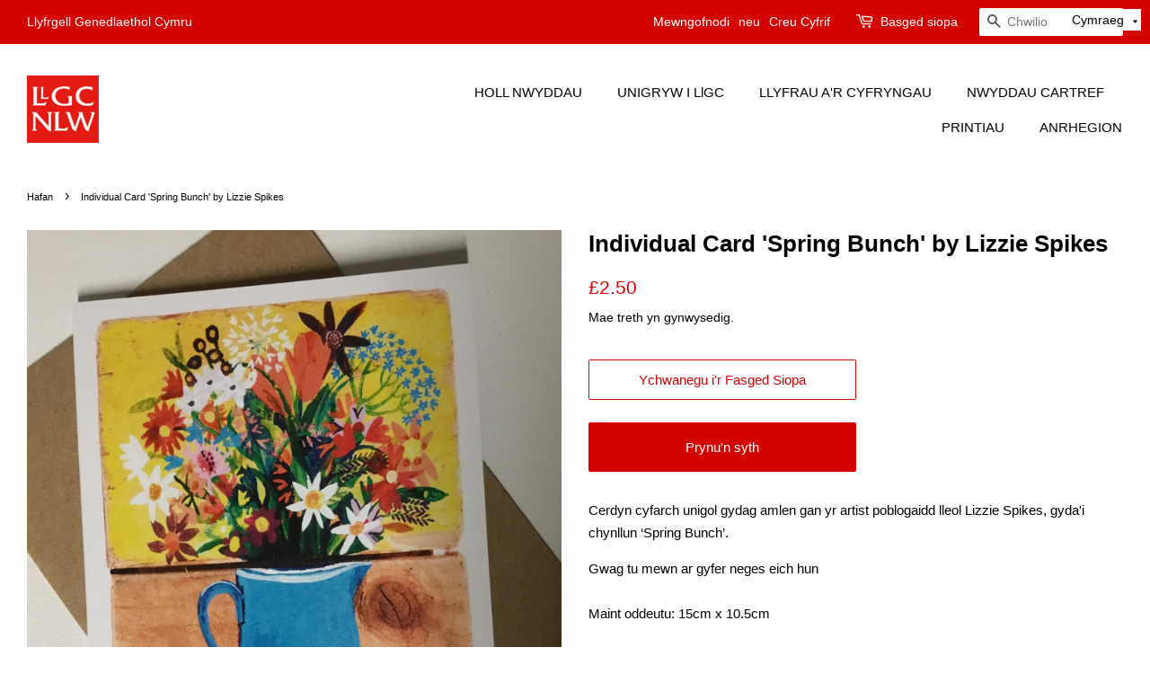

--- FILE ---
content_type: text/html; charset=utf-8
request_url: https://shop.library.wales/cy/products/individual-card-spring-bunch-by-lizzie-spikes
body_size: 40427
content:
<!doctype html>
<html class="no-js">
<head>

  <!-- Basic page needs ================================================== -->
  <meta charset="utf-8">
  <meta http-equiv="X-UA-Compatible" content="IE=edge,chrome=1">

  
  <link rel="shortcut icon" href="//shop.library.wales/cdn/shop/files/NLW_Acronym_Logo_RGB_32x32.png?v=1614756109" type="image/png" />
  

  <!-- Title and description ================================================== -->
  <title>
  Individual Card &#39;Spring Bunch&#39; by Lizzie Spikes &ndash; National Library of Wales Online Shop
  </title>

  
  <meta name="description" content="Cerdyn cyfarch unigol gydag amlen gan yr artist poblogaidd lleol Lizzie Spikes, gyda&#39;i chynllun ‘Spring Bunch’. Gwag tu mewn ar gyfer neges eich hunMaint oddeutu: 15cm x 10.5cm">
  

  <!-- Social meta ================================================== -->
  <!-- /snippets/social-meta-tags.liquid -->




<meta property="og:site_name" content="Siop Arlein Llyfrgell Genedlaethol Cymru">
<meta property="og:url" content="https://shop.library.wales/cy/products/individual-card-spring-bunch-by-lizzie-spikes">
<meta property="og:title" content="Individual Card &#39;Spring Bunch&#39; by Lizzie Spikes">
<meta property="og:type" content="product">
<meta property="og:description" content="Cerdyn cyfarch unigol gydag amlen gan yr artist poblogaidd lleol Lizzie Spikes, gyda&#39;i chynllun ‘Spring Bunch’. Gwag tu mewn ar gyfer neges eich hunMaint oddeutu: 15cm x 10.5cm">

  <meta property="og:price:amount" content="2.50">
  <meta property="og:price:currency" content="GBP">

<meta property="og:image" content="http://shop.library.wales/cdn/shop/products/springbunch_1200x1200.jpg?v=1642765615">
<meta property="og:image:secure_url" content="https://shop.library.wales/cdn/shop/products/springbunch_1200x1200.jpg?v=1642765615">


  <meta name="twitter:site" content="@nlwales">

<meta name="twitter:card" content="summary_large_image">
<meta name="twitter:title" content="Individual Card &#39;Spring Bunch&#39; by Lizzie Spikes">
<meta name="twitter:description" content="Cerdyn cyfarch unigol gydag amlen gan yr artist poblogaidd lleol Lizzie Spikes, gyda&#39;i chynllun ‘Spring Bunch’. Gwag tu mewn ar gyfer neges eich hunMaint oddeutu: 15cm x 10.5cm">


  <!-- Helpers ================================================== -->
  <link rel="canonical" href="https://shop.library.wales/cy/products/individual-card-spring-bunch-by-lizzie-spikes">
  <meta name="viewport" content="width=device-width,initial-scale=1">
  <meta name="theme-color" content="#d40303">

  <!-- CSS ================================================== -->
  <link href="//shop.library.wales/cdn/shop/t/10/assets/timber.scss.css?v=73234471336011442631763737842" rel="stylesheet" type="text/css" media="all" />
  <link href="//shop.library.wales/cdn/shop/t/10/assets/theme.scss.css?v=21884559714649156801763737842" rel="stylesheet" type="text/css" media="all" />

  <script>
    window.theme = window.theme || {};

    var theme = {
      strings: {
        addToCart: "Ychwanegu i\u0026#39;r Fasged Siopa",
        soldOut: "Wedi gwerthu allan",
        unavailable: "Ddim ar gael",
        zoomClose: "Cau (Esc)",
        zoomPrev: "Blaenorol (Left arrow key)",
        zoomNext: "Nesaf (Right arrow key)",
        addressError: "Cafwyd gwall wrth chwilio\u0026#39;r cyfeiriad hwn",
        addressNoResults: "Dim canlyniadau ar gyfer y cyfeiriad hwn",
        addressQueryLimit: "Rydych chi wedi mynd dros derfyn defnydd Google API. Meddyliwch am uwchraddio i \u003ca href=\"https:\/\/developers.google.com\/maps\/premium\/usage-limits\"\u003ePremium Plan\u003c\/a\u003e.",
        authError: "Cafwyd problem wrth wirio eich allwedd Google Maps API."
      },
      settings: {
        // Adding some settings to allow the editor to update correctly when they are changed
        enableWideLayout: true,
        typeAccentTransform: false,
        typeAccentSpacing: false,
        baseFontSize: '15px',
        headerBaseFontSize: '26px',
        accentFontSize: '15px'
      },
      variables: {
        mediaQueryMedium: 'screen and (max-width: 768px)',
        bpSmall: false
      },
      moneyFormat: "\u0026pound;{{amount}}"
    }

    document.documentElement.className = document.documentElement.className.replace('no-js', 'supports-js');
  </script>

  <!-- Header hook for plugins ================================================== -->
  <script>window.performance && window.performance.mark && window.performance.mark('shopify.content_for_header.start');</script><meta id="shopify-digital-wallet" name="shopify-digital-wallet" content="/9995530/digital_wallets/dialog">
<meta name="shopify-checkout-api-token" content="b840e5ff556e7ccbe4091fb97c06ec92">
<meta id="in-context-paypal-metadata" data-shop-id="9995530" data-venmo-supported="false" data-environment="production" data-locale="en_US" data-paypal-v4="true" data-currency="GBP">
<link rel="alternate" hreflang="x-default" href="https://national-library-of-wales-gift-shop.myshopify.com/products/individual-card-spring-bunch-by-lizzie-spikes">
<link rel="alternate" hreflang="en" href="https://national-library-of-wales-gift-shop.myshopify.com/products/individual-card-spring-bunch-by-lizzie-spikes">
<link rel="alternate" hreflang="cy-GB" href="https://siop.llyfrgell.cymru/products/individual-card-spring-bunch-by-lizzie-spikes">
<link rel="alternate" hreflang="en-GB" href="https://siop.llyfrgell.cymru/en/products/individual-card-spring-bunch-by-lizzie-spikes">
<link rel="alternate" hreflang="cy-AD" href="https://siop.llyfrgell.cymru/products/individual-card-spring-bunch-by-lizzie-spikes">
<link rel="alternate" hreflang="en-AD" href="https://siop.llyfrgell.cymru/en/products/individual-card-spring-bunch-by-lizzie-spikes">
<link rel="alternate" hreflang="cy-AE" href="https://siop.llyfrgell.cymru/products/individual-card-spring-bunch-by-lizzie-spikes">
<link rel="alternate" hreflang="en-AE" href="https://siop.llyfrgell.cymru/en/products/individual-card-spring-bunch-by-lizzie-spikes">
<link rel="alternate" hreflang="cy-AF" href="https://siop.llyfrgell.cymru/products/individual-card-spring-bunch-by-lizzie-spikes">
<link rel="alternate" hreflang="en-AF" href="https://siop.llyfrgell.cymru/en/products/individual-card-spring-bunch-by-lizzie-spikes">
<link rel="alternate" hreflang="cy-AG" href="https://siop.llyfrgell.cymru/products/individual-card-spring-bunch-by-lizzie-spikes">
<link rel="alternate" hreflang="en-AG" href="https://siop.llyfrgell.cymru/en/products/individual-card-spring-bunch-by-lizzie-spikes">
<link rel="alternate" hreflang="cy-AI" href="https://siop.llyfrgell.cymru/products/individual-card-spring-bunch-by-lizzie-spikes">
<link rel="alternate" hreflang="en-AI" href="https://siop.llyfrgell.cymru/en/products/individual-card-spring-bunch-by-lizzie-spikes">
<link rel="alternate" hreflang="cy-AL" href="https://siop.llyfrgell.cymru/products/individual-card-spring-bunch-by-lizzie-spikes">
<link rel="alternate" hreflang="en-AL" href="https://siop.llyfrgell.cymru/en/products/individual-card-spring-bunch-by-lizzie-spikes">
<link rel="alternate" hreflang="cy-AM" href="https://siop.llyfrgell.cymru/products/individual-card-spring-bunch-by-lizzie-spikes">
<link rel="alternate" hreflang="en-AM" href="https://siop.llyfrgell.cymru/en/products/individual-card-spring-bunch-by-lizzie-spikes">
<link rel="alternate" hreflang="cy-AN" href="https://siop.llyfrgell.cymru/products/individual-card-spring-bunch-by-lizzie-spikes">
<link rel="alternate" hreflang="en-AN" href="https://siop.llyfrgell.cymru/en/products/individual-card-spring-bunch-by-lizzie-spikes">
<link rel="alternate" hreflang="cy-AO" href="https://siop.llyfrgell.cymru/products/individual-card-spring-bunch-by-lizzie-spikes">
<link rel="alternate" hreflang="en-AO" href="https://siop.llyfrgell.cymru/en/products/individual-card-spring-bunch-by-lizzie-spikes">
<link rel="alternate" hreflang="cy-AR" href="https://siop.llyfrgell.cymru/products/individual-card-spring-bunch-by-lizzie-spikes">
<link rel="alternate" hreflang="en-AR" href="https://siop.llyfrgell.cymru/en/products/individual-card-spring-bunch-by-lizzie-spikes">
<link rel="alternate" hreflang="cy-AT" href="https://siop.llyfrgell.cymru/products/individual-card-spring-bunch-by-lizzie-spikes">
<link rel="alternate" hreflang="en-AT" href="https://siop.llyfrgell.cymru/en/products/individual-card-spring-bunch-by-lizzie-spikes">
<link rel="alternate" hreflang="cy-AU" href="https://siop.llyfrgell.cymru/products/individual-card-spring-bunch-by-lizzie-spikes">
<link rel="alternate" hreflang="en-AU" href="https://siop.llyfrgell.cymru/en/products/individual-card-spring-bunch-by-lizzie-spikes">
<link rel="alternate" hreflang="cy-AW" href="https://siop.llyfrgell.cymru/products/individual-card-spring-bunch-by-lizzie-spikes">
<link rel="alternate" hreflang="en-AW" href="https://siop.llyfrgell.cymru/en/products/individual-card-spring-bunch-by-lizzie-spikes">
<link rel="alternate" hreflang="cy-AX" href="https://siop.llyfrgell.cymru/products/individual-card-spring-bunch-by-lizzie-spikes">
<link rel="alternate" hreflang="en-AX" href="https://siop.llyfrgell.cymru/en/products/individual-card-spring-bunch-by-lizzie-spikes">
<link rel="alternate" hreflang="cy-AZ" href="https://siop.llyfrgell.cymru/products/individual-card-spring-bunch-by-lizzie-spikes">
<link rel="alternate" hreflang="en-AZ" href="https://siop.llyfrgell.cymru/en/products/individual-card-spring-bunch-by-lizzie-spikes">
<link rel="alternate" hreflang="cy-BA" href="https://siop.llyfrgell.cymru/products/individual-card-spring-bunch-by-lizzie-spikes">
<link rel="alternate" hreflang="en-BA" href="https://siop.llyfrgell.cymru/en/products/individual-card-spring-bunch-by-lizzie-spikes">
<link rel="alternate" hreflang="cy-BB" href="https://siop.llyfrgell.cymru/products/individual-card-spring-bunch-by-lizzie-spikes">
<link rel="alternate" hreflang="en-BB" href="https://siop.llyfrgell.cymru/en/products/individual-card-spring-bunch-by-lizzie-spikes">
<link rel="alternate" hreflang="cy-BD" href="https://siop.llyfrgell.cymru/products/individual-card-spring-bunch-by-lizzie-spikes">
<link rel="alternate" hreflang="en-BD" href="https://siop.llyfrgell.cymru/en/products/individual-card-spring-bunch-by-lizzie-spikes">
<link rel="alternate" hreflang="cy-BE" href="https://siop.llyfrgell.cymru/products/individual-card-spring-bunch-by-lizzie-spikes">
<link rel="alternate" hreflang="en-BE" href="https://siop.llyfrgell.cymru/en/products/individual-card-spring-bunch-by-lizzie-spikes">
<link rel="alternate" hreflang="cy-BF" href="https://siop.llyfrgell.cymru/products/individual-card-spring-bunch-by-lizzie-spikes">
<link rel="alternate" hreflang="en-BF" href="https://siop.llyfrgell.cymru/en/products/individual-card-spring-bunch-by-lizzie-spikes">
<link rel="alternate" hreflang="cy-BG" href="https://siop.llyfrgell.cymru/products/individual-card-spring-bunch-by-lizzie-spikes">
<link rel="alternate" hreflang="en-BG" href="https://siop.llyfrgell.cymru/en/products/individual-card-spring-bunch-by-lizzie-spikes">
<link rel="alternate" hreflang="cy-BH" href="https://siop.llyfrgell.cymru/products/individual-card-spring-bunch-by-lizzie-spikes">
<link rel="alternate" hreflang="en-BH" href="https://siop.llyfrgell.cymru/en/products/individual-card-spring-bunch-by-lizzie-spikes">
<link rel="alternate" hreflang="cy-BI" href="https://siop.llyfrgell.cymru/products/individual-card-spring-bunch-by-lizzie-spikes">
<link rel="alternate" hreflang="en-BI" href="https://siop.llyfrgell.cymru/en/products/individual-card-spring-bunch-by-lizzie-spikes">
<link rel="alternate" hreflang="cy-BJ" href="https://siop.llyfrgell.cymru/products/individual-card-spring-bunch-by-lizzie-spikes">
<link rel="alternate" hreflang="en-BJ" href="https://siop.llyfrgell.cymru/en/products/individual-card-spring-bunch-by-lizzie-spikes">
<link rel="alternate" hreflang="cy-BL" href="https://siop.llyfrgell.cymru/products/individual-card-spring-bunch-by-lizzie-spikes">
<link rel="alternate" hreflang="en-BL" href="https://siop.llyfrgell.cymru/en/products/individual-card-spring-bunch-by-lizzie-spikes">
<link rel="alternate" hreflang="cy-BM" href="https://siop.llyfrgell.cymru/products/individual-card-spring-bunch-by-lizzie-spikes">
<link rel="alternate" hreflang="en-BM" href="https://siop.llyfrgell.cymru/en/products/individual-card-spring-bunch-by-lizzie-spikes">
<link rel="alternate" hreflang="cy-BN" href="https://siop.llyfrgell.cymru/products/individual-card-spring-bunch-by-lizzie-spikes">
<link rel="alternate" hreflang="en-BN" href="https://siop.llyfrgell.cymru/en/products/individual-card-spring-bunch-by-lizzie-spikes">
<link rel="alternate" hreflang="cy-BO" href="https://siop.llyfrgell.cymru/products/individual-card-spring-bunch-by-lizzie-spikes">
<link rel="alternate" hreflang="en-BO" href="https://siop.llyfrgell.cymru/en/products/individual-card-spring-bunch-by-lizzie-spikes">
<link rel="alternate" hreflang="cy-BR" href="https://siop.llyfrgell.cymru/products/individual-card-spring-bunch-by-lizzie-spikes">
<link rel="alternate" hreflang="en-BR" href="https://siop.llyfrgell.cymru/en/products/individual-card-spring-bunch-by-lizzie-spikes">
<link rel="alternate" hreflang="cy-BS" href="https://siop.llyfrgell.cymru/products/individual-card-spring-bunch-by-lizzie-spikes">
<link rel="alternate" hreflang="en-BS" href="https://siop.llyfrgell.cymru/en/products/individual-card-spring-bunch-by-lizzie-spikes">
<link rel="alternate" hreflang="cy-BT" href="https://siop.llyfrgell.cymru/products/individual-card-spring-bunch-by-lizzie-spikes">
<link rel="alternate" hreflang="en-BT" href="https://siop.llyfrgell.cymru/en/products/individual-card-spring-bunch-by-lizzie-spikes">
<link rel="alternate" hreflang="cy-BV" href="https://siop.llyfrgell.cymru/products/individual-card-spring-bunch-by-lizzie-spikes">
<link rel="alternate" hreflang="en-BV" href="https://siop.llyfrgell.cymru/en/products/individual-card-spring-bunch-by-lizzie-spikes">
<link rel="alternate" hreflang="cy-BW" href="https://siop.llyfrgell.cymru/products/individual-card-spring-bunch-by-lizzie-spikes">
<link rel="alternate" hreflang="en-BW" href="https://siop.llyfrgell.cymru/en/products/individual-card-spring-bunch-by-lizzie-spikes">
<link rel="alternate" hreflang="cy-BY" href="https://siop.llyfrgell.cymru/products/individual-card-spring-bunch-by-lizzie-spikes">
<link rel="alternate" hreflang="en-BY" href="https://siop.llyfrgell.cymru/en/products/individual-card-spring-bunch-by-lizzie-spikes">
<link rel="alternate" hreflang="cy-BZ" href="https://siop.llyfrgell.cymru/products/individual-card-spring-bunch-by-lizzie-spikes">
<link rel="alternate" hreflang="en-BZ" href="https://siop.llyfrgell.cymru/en/products/individual-card-spring-bunch-by-lizzie-spikes">
<link rel="alternate" hreflang="cy-CA" href="https://siop.llyfrgell.cymru/products/individual-card-spring-bunch-by-lizzie-spikes">
<link rel="alternate" hreflang="en-CA" href="https://siop.llyfrgell.cymru/en/products/individual-card-spring-bunch-by-lizzie-spikes">
<link rel="alternate" hreflang="cy-CC" href="https://siop.llyfrgell.cymru/products/individual-card-spring-bunch-by-lizzie-spikes">
<link rel="alternate" hreflang="en-CC" href="https://siop.llyfrgell.cymru/en/products/individual-card-spring-bunch-by-lizzie-spikes">
<link rel="alternate" hreflang="cy-CD" href="https://siop.llyfrgell.cymru/products/individual-card-spring-bunch-by-lizzie-spikes">
<link rel="alternate" hreflang="en-CD" href="https://siop.llyfrgell.cymru/en/products/individual-card-spring-bunch-by-lizzie-spikes">
<link rel="alternate" hreflang="cy-CF" href="https://siop.llyfrgell.cymru/products/individual-card-spring-bunch-by-lizzie-spikes">
<link rel="alternate" hreflang="en-CF" href="https://siop.llyfrgell.cymru/en/products/individual-card-spring-bunch-by-lizzie-spikes">
<link rel="alternate" hreflang="cy-CG" href="https://siop.llyfrgell.cymru/products/individual-card-spring-bunch-by-lizzie-spikes">
<link rel="alternate" hreflang="en-CG" href="https://siop.llyfrgell.cymru/en/products/individual-card-spring-bunch-by-lizzie-spikes">
<link rel="alternate" hreflang="cy-CH" href="https://siop.llyfrgell.cymru/products/individual-card-spring-bunch-by-lizzie-spikes">
<link rel="alternate" hreflang="en-CH" href="https://siop.llyfrgell.cymru/en/products/individual-card-spring-bunch-by-lizzie-spikes">
<link rel="alternate" hreflang="cy-CI" href="https://siop.llyfrgell.cymru/products/individual-card-spring-bunch-by-lizzie-spikes">
<link rel="alternate" hreflang="en-CI" href="https://siop.llyfrgell.cymru/en/products/individual-card-spring-bunch-by-lizzie-spikes">
<link rel="alternate" hreflang="cy-CK" href="https://siop.llyfrgell.cymru/products/individual-card-spring-bunch-by-lizzie-spikes">
<link rel="alternate" hreflang="en-CK" href="https://siop.llyfrgell.cymru/en/products/individual-card-spring-bunch-by-lizzie-spikes">
<link rel="alternate" hreflang="cy-CL" href="https://siop.llyfrgell.cymru/products/individual-card-spring-bunch-by-lizzie-spikes">
<link rel="alternate" hreflang="en-CL" href="https://siop.llyfrgell.cymru/en/products/individual-card-spring-bunch-by-lizzie-spikes">
<link rel="alternate" hreflang="cy-CM" href="https://siop.llyfrgell.cymru/products/individual-card-spring-bunch-by-lizzie-spikes">
<link rel="alternate" hreflang="en-CM" href="https://siop.llyfrgell.cymru/en/products/individual-card-spring-bunch-by-lizzie-spikes">
<link rel="alternate" hreflang="cy-CN" href="https://siop.llyfrgell.cymru/products/individual-card-spring-bunch-by-lizzie-spikes">
<link rel="alternate" hreflang="en-CN" href="https://siop.llyfrgell.cymru/en/products/individual-card-spring-bunch-by-lizzie-spikes">
<link rel="alternate" hreflang="cy-CO" href="https://siop.llyfrgell.cymru/products/individual-card-spring-bunch-by-lizzie-spikes">
<link rel="alternate" hreflang="en-CO" href="https://siop.llyfrgell.cymru/en/products/individual-card-spring-bunch-by-lizzie-spikes">
<link rel="alternate" hreflang="cy-CR" href="https://siop.llyfrgell.cymru/products/individual-card-spring-bunch-by-lizzie-spikes">
<link rel="alternate" hreflang="en-CR" href="https://siop.llyfrgell.cymru/en/products/individual-card-spring-bunch-by-lizzie-spikes">
<link rel="alternate" hreflang="cy-CV" href="https://siop.llyfrgell.cymru/products/individual-card-spring-bunch-by-lizzie-spikes">
<link rel="alternate" hreflang="en-CV" href="https://siop.llyfrgell.cymru/en/products/individual-card-spring-bunch-by-lizzie-spikes">
<link rel="alternate" hreflang="cy-CW" href="https://siop.llyfrgell.cymru/products/individual-card-spring-bunch-by-lizzie-spikes">
<link rel="alternate" hreflang="en-CW" href="https://siop.llyfrgell.cymru/en/products/individual-card-spring-bunch-by-lizzie-spikes">
<link rel="alternate" hreflang="cy-CX" href="https://siop.llyfrgell.cymru/products/individual-card-spring-bunch-by-lizzie-spikes">
<link rel="alternate" hreflang="en-CX" href="https://siop.llyfrgell.cymru/en/products/individual-card-spring-bunch-by-lizzie-spikes">
<link rel="alternate" hreflang="cy-CY" href="https://siop.llyfrgell.cymru/products/individual-card-spring-bunch-by-lizzie-spikes">
<link rel="alternate" hreflang="en-CY" href="https://siop.llyfrgell.cymru/en/products/individual-card-spring-bunch-by-lizzie-spikes">
<link rel="alternate" hreflang="cy-CZ" href="https://siop.llyfrgell.cymru/products/individual-card-spring-bunch-by-lizzie-spikes">
<link rel="alternate" hreflang="en-CZ" href="https://siop.llyfrgell.cymru/en/products/individual-card-spring-bunch-by-lizzie-spikes">
<link rel="alternate" hreflang="cy-DE" href="https://siop.llyfrgell.cymru/products/individual-card-spring-bunch-by-lizzie-spikes">
<link rel="alternate" hreflang="en-DE" href="https://siop.llyfrgell.cymru/en/products/individual-card-spring-bunch-by-lizzie-spikes">
<link rel="alternate" hreflang="cy-DJ" href="https://siop.llyfrgell.cymru/products/individual-card-spring-bunch-by-lizzie-spikes">
<link rel="alternate" hreflang="en-DJ" href="https://siop.llyfrgell.cymru/en/products/individual-card-spring-bunch-by-lizzie-spikes">
<link rel="alternate" hreflang="cy-DK" href="https://siop.llyfrgell.cymru/products/individual-card-spring-bunch-by-lizzie-spikes">
<link rel="alternate" hreflang="en-DK" href="https://siop.llyfrgell.cymru/en/products/individual-card-spring-bunch-by-lizzie-spikes">
<link rel="alternate" hreflang="cy-DM" href="https://siop.llyfrgell.cymru/products/individual-card-spring-bunch-by-lizzie-spikes">
<link rel="alternate" hreflang="en-DM" href="https://siop.llyfrgell.cymru/en/products/individual-card-spring-bunch-by-lizzie-spikes">
<link rel="alternate" hreflang="cy-DO" href="https://siop.llyfrgell.cymru/products/individual-card-spring-bunch-by-lizzie-spikes">
<link rel="alternate" hreflang="en-DO" href="https://siop.llyfrgell.cymru/en/products/individual-card-spring-bunch-by-lizzie-spikes">
<link rel="alternate" hreflang="cy-DZ" href="https://siop.llyfrgell.cymru/products/individual-card-spring-bunch-by-lizzie-spikes">
<link rel="alternate" hreflang="en-DZ" href="https://siop.llyfrgell.cymru/en/products/individual-card-spring-bunch-by-lizzie-spikes">
<link rel="alternate" hreflang="cy-EC" href="https://siop.llyfrgell.cymru/products/individual-card-spring-bunch-by-lizzie-spikes">
<link rel="alternate" hreflang="en-EC" href="https://siop.llyfrgell.cymru/en/products/individual-card-spring-bunch-by-lizzie-spikes">
<link rel="alternate" hreflang="cy-EE" href="https://siop.llyfrgell.cymru/products/individual-card-spring-bunch-by-lizzie-spikes">
<link rel="alternate" hreflang="en-EE" href="https://siop.llyfrgell.cymru/en/products/individual-card-spring-bunch-by-lizzie-spikes">
<link rel="alternate" hreflang="cy-EG" href="https://siop.llyfrgell.cymru/products/individual-card-spring-bunch-by-lizzie-spikes">
<link rel="alternate" hreflang="en-EG" href="https://siop.llyfrgell.cymru/en/products/individual-card-spring-bunch-by-lizzie-spikes">
<link rel="alternate" hreflang="cy-EH" href="https://siop.llyfrgell.cymru/products/individual-card-spring-bunch-by-lizzie-spikes">
<link rel="alternate" hreflang="en-EH" href="https://siop.llyfrgell.cymru/en/products/individual-card-spring-bunch-by-lizzie-spikes">
<link rel="alternate" hreflang="cy-ER" href="https://siop.llyfrgell.cymru/products/individual-card-spring-bunch-by-lizzie-spikes">
<link rel="alternate" hreflang="en-ER" href="https://siop.llyfrgell.cymru/en/products/individual-card-spring-bunch-by-lizzie-spikes">
<link rel="alternate" hreflang="cy-ES" href="https://siop.llyfrgell.cymru/products/individual-card-spring-bunch-by-lizzie-spikes">
<link rel="alternate" hreflang="en-ES" href="https://siop.llyfrgell.cymru/en/products/individual-card-spring-bunch-by-lizzie-spikes">
<link rel="alternate" hreflang="cy-ET" href="https://siop.llyfrgell.cymru/products/individual-card-spring-bunch-by-lizzie-spikes">
<link rel="alternate" hreflang="en-ET" href="https://siop.llyfrgell.cymru/en/products/individual-card-spring-bunch-by-lizzie-spikes">
<link rel="alternate" hreflang="cy-FI" href="https://siop.llyfrgell.cymru/products/individual-card-spring-bunch-by-lizzie-spikes">
<link rel="alternate" hreflang="en-FI" href="https://siop.llyfrgell.cymru/en/products/individual-card-spring-bunch-by-lizzie-spikes">
<link rel="alternate" hreflang="cy-FJ" href="https://siop.llyfrgell.cymru/products/individual-card-spring-bunch-by-lizzie-spikes">
<link rel="alternate" hreflang="en-FJ" href="https://siop.llyfrgell.cymru/en/products/individual-card-spring-bunch-by-lizzie-spikes">
<link rel="alternate" hreflang="cy-FK" href="https://siop.llyfrgell.cymru/products/individual-card-spring-bunch-by-lizzie-spikes">
<link rel="alternate" hreflang="en-FK" href="https://siop.llyfrgell.cymru/en/products/individual-card-spring-bunch-by-lizzie-spikes">
<link rel="alternate" hreflang="cy-FO" href="https://siop.llyfrgell.cymru/products/individual-card-spring-bunch-by-lizzie-spikes">
<link rel="alternate" hreflang="en-FO" href="https://siop.llyfrgell.cymru/en/products/individual-card-spring-bunch-by-lizzie-spikes">
<link rel="alternate" hreflang="cy-FR" href="https://siop.llyfrgell.cymru/products/individual-card-spring-bunch-by-lizzie-spikes">
<link rel="alternate" hreflang="en-FR" href="https://siop.llyfrgell.cymru/en/products/individual-card-spring-bunch-by-lizzie-spikes">
<link rel="alternate" hreflang="cy-GA" href="https://siop.llyfrgell.cymru/products/individual-card-spring-bunch-by-lizzie-spikes">
<link rel="alternate" hreflang="en-GA" href="https://siop.llyfrgell.cymru/en/products/individual-card-spring-bunch-by-lizzie-spikes">
<link rel="alternate" hreflang="cy-GD" href="https://siop.llyfrgell.cymru/products/individual-card-spring-bunch-by-lizzie-spikes">
<link rel="alternate" hreflang="en-GD" href="https://siop.llyfrgell.cymru/en/products/individual-card-spring-bunch-by-lizzie-spikes">
<link rel="alternate" hreflang="cy-GE" href="https://siop.llyfrgell.cymru/products/individual-card-spring-bunch-by-lizzie-spikes">
<link rel="alternate" hreflang="en-GE" href="https://siop.llyfrgell.cymru/en/products/individual-card-spring-bunch-by-lizzie-spikes">
<link rel="alternate" hreflang="cy-GF" href="https://siop.llyfrgell.cymru/products/individual-card-spring-bunch-by-lizzie-spikes">
<link rel="alternate" hreflang="en-GF" href="https://siop.llyfrgell.cymru/en/products/individual-card-spring-bunch-by-lizzie-spikes">
<link rel="alternate" hreflang="cy-GG" href="https://siop.llyfrgell.cymru/products/individual-card-spring-bunch-by-lizzie-spikes">
<link rel="alternate" hreflang="en-GG" href="https://siop.llyfrgell.cymru/en/products/individual-card-spring-bunch-by-lizzie-spikes">
<link rel="alternate" hreflang="cy-GH" href="https://siop.llyfrgell.cymru/products/individual-card-spring-bunch-by-lizzie-spikes">
<link rel="alternate" hreflang="en-GH" href="https://siop.llyfrgell.cymru/en/products/individual-card-spring-bunch-by-lizzie-spikes">
<link rel="alternate" hreflang="cy-GI" href="https://siop.llyfrgell.cymru/products/individual-card-spring-bunch-by-lizzie-spikes">
<link rel="alternate" hreflang="en-GI" href="https://siop.llyfrgell.cymru/en/products/individual-card-spring-bunch-by-lizzie-spikes">
<link rel="alternate" hreflang="cy-GL" href="https://siop.llyfrgell.cymru/products/individual-card-spring-bunch-by-lizzie-spikes">
<link rel="alternate" hreflang="en-GL" href="https://siop.llyfrgell.cymru/en/products/individual-card-spring-bunch-by-lizzie-spikes">
<link rel="alternate" hreflang="cy-GM" href="https://siop.llyfrgell.cymru/products/individual-card-spring-bunch-by-lizzie-spikes">
<link rel="alternate" hreflang="en-GM" href="https://siop.llyfrgell.cymru/en/products/individual-card-spring-bunch-by-lizzie-spikes">
<link rel="alternate" hreflang="cy-GN" href="https://siop.llyfrgell.cymru/products/individual-card-spring-bunch-by-lizzie-spikes">
<link rel="alternate" hreflang="en-GN" href="https://siop.llyfrgell.cymru/en/products/individual-card-spring-bunch-by-lizzie-spikes">
<link rel="alternate" hreflang="cy-GP" href="https://siop.llyfrgell.cymru/products/individual-card-spring-bunch-by-lizzie-spikes">
<link rel="alternate" hreflang="en-GP" href="https://siop.llyfrgell.cymru/en/products/individual-card-spring-bunch-by-lizzie-spikes">
<link rel="alternate" hreflang="cy-GQ" href="https://siop.llyfrgell.cymru/products/individual-card-spring-bunch-by-lizzie-spikes">
<link rel="alternate" hreflang="en-GQ" href="https://siop.llyfrgell.cymru/en/products/individual-card-spring-bunch-by-lizzie-spikes">
<link rel="alternate" hreflang="cy-GR" href="https://siop.llyfrgell.cymru/products/individual-card-spring-bunch-by-lizzie-spikes">
<link rel="alternate" hreflang="en-GR" href="https://siop.llyfrgell.cymru/en/products/individual-card-spring-bunch-by-lizzie-spikes">
<link rel="alternate" hreflang="cy-GS" href="https://siop.llyfrgell.cymru/products/individual-card-spring-bunch-by-lizzie-spikes">
<link rel="alternate" hreflang="en-GS" href="https://siop.llyfrgell.cymru/en/products/individual-card-spring-bunch-by-lizzie-spikes">
<link rel="alternate" hreflang="cy-GT" href="https://siop.llyfrgell.cymru/products/individual-card-spring-bunch-by-lizzie-spikes">
<link rel="alternate" hreflang="en-GT" href="https://siop.llyfrgell.cymru/en/products/individual-card-spring-bunch-by-lizzie-spikes">
<link rel="alternate" hreflang="cy-GW" href="https://siop.llyfrgell.cymru/products/individual-card-spring-bunch-by-lizzie-spikes">
<link rel="alternate" hreflang="en-GW" href="https://siop.llyfrgell.cymru/en/products/individual-card-spring-bunch-by-lizzie-spikes">
<link rel="alternate" hreflang="cy-GY" href="https://siop.llyfrgell.cymru/products/individual-card-spring-bunch-by-lizzie-spikes">
<link rel="alternate" hreflang="en-GY" href="https://siop.llyfrgell.cymru/en/products/individual-card-spring-bunch-by-lizzie-spikes">
<link rel="alternate" hreflang="cy-HK" href="https://siop.llyfrgell.cymru/products/individual-card-spring-bunch-by-lizzie-spikes">
<link rel="alternate" hreflang="en-HK" href="https://siop.llyfrgell.cymru/en/products/individual-card-spring-bunch-by-lizzie-spikes">
<link rel="alternate" hreflang="cy-HM" href="https://siop.llyfrgell.cymru/products/individual-card-spring-bunch-by-lizzie-spikes">
<link rel="alternate" hreflang="en-HM" href="https://siop.llyfrgell.cymru/en/products/individual-card-spring-bunch-by-lizzie-spikes">
<link rel="alternate" hreflang="cy-HN" href="https://siop.llyfrgell.cymru/products/individual-card-spring-bunch-by-lizzie-spikes">
<link rel="alternate" hreflang="en-HN" href="https://siop.llyfrgell.cymru/en/products/individual-card-spring-bunch-by-lizzie-spikes">
<link rel="alternate" hreflang="cy-HR" href="https://siop.llyfrgell.cymru/products/individual-card-spring-bunch-by-lizzie-spikes">
<link rel="alternate" hreflang="en-HR" href="https://siop.llyfrgell.cymru/en/products/individual-card-spring-bunch-by-lizzie-spikes">
<link rel="alternate" hreflang="cy-HT" href="https://siop.llyfrgell.cymru/products/individual-card-spring-bunch-by-lizzie-spikes">
<link rel="alternate" hreflang="en-HT" href="https://siop.llyfrgell.cymru/en/products/individual-card-spring-bunch-by-lizzie-spikes">
<link rel="alternate" hreflang="cy-HU" href="https://siop.llyfrgell.cymru/products/individual-card-spring-bunch-by-lizzie-spikes">
<link rel="alternate" hreflang="en-HU" href="https://siop.llyfrgell.cymru/en/products/individual-card-spring-bunch-by-lizzie-spikes">
<link rel="alternate" hreflang="cy-ID" href="https://siop.llyfrgell.cymru/products/individual-card-spring-bunch-by-lizzie-spikes">
<link rel="alternate" hreflang="en-ID" href="https://siop.llyfrgell.cymru/en/products/individual-card-spring-bunch-by-lizzie-spikes">
<link rel="alternate" hreflang="cy-IE" href="https://siop.llyfrgell.cymru/products/individual-card-spring-bunch-by-lizzie-spikes">
<link rel="alternate" hreflang="en-IE" href="https://siop.llyfrgell.cymru/en/products/individual-card-spring-bunch-by-lizzie-spikes">
<link rel="alternate" hreflang="cy-IL" href="https://siop.llyfrgell.cymru/products/individual-card-spring-bunch-by-lizzie-spikes">
<link rel="alternate" hreflang="en-IL" href="https://siop.llyfrgell.cymru/en/products/individual-card-spring-bunch-by-lizzie-spikes">
<link rel="alternate" hreflang="cy-IM" href="https://siop.llyfrgell.cymru/products/individual-card-spring-bunch-by-lizzie-spikes">
<link rel="alternate" hreflang="en-IM" href="https://siop.llyfrgell.cymru/en/products/individual-card-spring-bunch-by-lizzie-spikes">
<link rel="alternate" hreflang="cy-IN" href="https://siop.llyfrgell.cymru/products/individual-card-spring-bunch-by-lizzie-spikes">
<link rel="alternate" hreflang="en-IN" href="https://siop.llyfrgell.cymru/en/products/individual-card-spring-bunch-by-lizzie-spikes">
<link rel="alternate" hreflang="cy-IO" href="https://siop.llyfrgell.cymru/products/individual-card-spring-bunch-by-lizzie-spikes">
<link rel="alternate" hreflang="en-IO" href="https://siop.llyfrgell.cymru/en/products/individual-card-spring-bunch-by-lizzie-spikes">
<link rel="alternate" hreflang="cy-IQ" href="https://siop.llyfrgell.cymru/products/individual-card-spring-bunch-by-lizzie-spikes">
<link rel="alternate" hreflang="en-IQ" href="https://siop.llyfrgell.cymru/en/products/individual-card-spring-bunch-by-lizzie-spikes">
<link rel="alternate" hreflang="cy-IS" href="https://siop.llyfrgell.cymru/products/individual-card-spring-bunch-by-lizzie-spikes">
<link rel="alternate" hreflang="en-IS" href="https://siop.llyfrgell.cymru/en/products/individual-card-spring-bunch-by-lizzie-spikes">
<link rel="alternate" hreflang="cy-IT" href="https://siop.llyfrgell.cymru/products/individual-card-spring-bunch-by-lizzie-spikes">
<link rel="alternate" hreflang="en-IT" href="https://siop.llyfrgell.cymru/en/products/individual-card-spring-bunch-by-lizzie-spikes">
<link rel="alternate" hreflang="cy-JE" href="https://siop.llyfrgell.cymru/products/individual-card-spring-bunch-by-lizzie-spikes">
<link rel="alternate" hreflang="en-JE" href="https://siop.llyfrgell.cymru/en/products/individual-card-spring-bunch-by-lizzie-spikes">
<link rel="alternate" hreflang="cy-JM" href="https://siop.llyfrgell.cymru/products/individual-card-spring-bunch-by-lizzie-spikes">
<link rel="alternate" hreflang="en-JM" href="https://siop.llyfrgell.cymru/en/products/individual-card-spring-bunch-by-lizzie-spikes">
<link rel="alternate" hreflang="cy-JO" href="https://siop.llyfrgell.cymru/products/individual-card-spring-bunch-by-lizzie-spikes">
<link rel="alternate" hreflang="en-JO" href="https://siop.llyfrgell.cymru/en/products/individual-card-spring-bunch-by-lizzie-spikes">
<link rel="alternate" hreflang="cy-JP" href="https://siop.llyfrgell.cymru/products/individual-card-spring-bunch-by-lizzie-spikes">
<link rel="alternate" hreflang="en-JP" href="https://siop.llyfrgell.cymru/en/products/individual-card-spring-bunch-by-lizzie-spikes">
<link rel="alternate" hreflang="cy-KE" href="https://siop.llyfrgell.cymru/products/individual-card-spring-bunch-by-lizzie-spikes">
<link rel="alternate" hreflang="en-KE" href="https://siop.llyfrgell.cymru/en/products/individual-card-spring-bunch-by-lizzie-spikes">
<link rel="alternate" hreflang="cy-KG" href="https://siop.llyfrgell.cymru/products/individual-card-spring-bunch-by-lizzie-spikes">
<link rel="alternate" hreflang="en-KG" href="https://siop.llyfrgell.cymru/en/products/individual-card-spring-bunch-by-lizzie-spikes">
<link rel="alternate" hreflang="cy-KH" href="https://siop.llyfrgell.cymru/products/individual-card-spring-bunch-by-lizzie-spikes">
<link rel="alternate" hreflang="en-KH" href="https://siop.llyfrgell.cymru/en/products/individual-card-spring-bunch-by-lizzie-spikes">
<link rel="alternate" hreflang="cy-KI" href="https://siop.llyfrgell.cymru/products/individual-card-spring-bunch-by-lizzie-spikes">
<link rel="alternate" hreflang="en-KI" href="https://siop.llyfrgell.cymru/en/products/individual-card-spring-bunch-by-lizzie-spikes">
<link rel="alternate" hreflang="cy-KM" href="https://siop.llyfrgell.cymru/products/individual-card-spring-bunch-by-lizzie-spikes">
<link rel="alternate" hreflang="en-KM" href="https://siop.llyfrgell.cymru/en/products/individual-card-spring-bunch-by-lizzie-spikes">
<link rel="alternate" hreflang="cy-KN" href="https://siop.llyfrgell.cymru/products/individual-card-spring-bunch-by-lizzie-spikes">
<link rel="alternate" hreflang="en-KN" href="https://siop.llyfrgell.cymru/en/products/individual-card-spring-bunch-by-lizzie-spikes">
<link rel="alternate" hreflang="cy-KR" href="https://siop.llyfrgell.cymru/products/individual-card-spring-bunch-by-lizzie-spikes">
<link rel="alternate" hreflang="en-KR" href="https://siop.llyfrgell.cymru/en/products/individual-card-spring-bunch-by-lizzie-spikes">
<link rel="alternate" hreflang="cy-KW" href="https://siop.llyfrgell.cymru/products/individual-card-spring-bunch-by-lizzie-spikes">
<link rel="alternate" hreflang="en-KW" href="https://siop.llyfrgell.cymru/en/products/individual-card-spring-bunch-by-lizzie-spikes">
<link rel="alternate" hreflang="cy-KY" href="https://siop.llyfrgell.cymru/products/individual-card-spring-bunch-by-lizzie-spikes">
<link rel="alternate" hreflang="en-KY" href="https://siop.llyfrgell.cymru/en/products/individual-card-spring-bunch-by-lizzie-spikes">
<link rel="alternate" hreflang="cy-KZ" href="https://siop.llyfrgell.cymru/products/individual-card-spring-bunch-by-lizzie-spikes">
<link rel="alternate" hreflang="en-KZ" href="https://siop.llyfrgell.cymru/en/products/individual-card-spring-bunch-by-lizzie-spikes">
<link rel="alternate" hreflang="cy-LA" href="https://siop.llyfrgell.cymru/products/individual-card-spring-bunch-by-lizzie-spikes">
<link rel="alternate" hreflang="en-LA" href="https://siop.llyfrgell.cymru/en/products/individual-card-spring-bunch-by-lizzie-spikes">
<link rel="alternate" hreflang="cy-LB" href="https://siop.llyfrgell.cymru/products/individual-card-spring-bunch-by-lizzie-spikes">
<link rel="alternate" hreflang="en-LB" href="https://siop.llyfrgell.cymru/en/products/individual-card-spring-bunch-by-lizzie-spikes">
<link rel="alternate" hreflang="cy-LC" href="https://siop.llyfrgell.cymru/products/individual-card-spring-bunch-by-lizzie-spikes">
<link rel="alternate" hreflang="en-LC" href="https://siop.llyfrgell.cymru/en/products/individual-card-spring-bunch-by-lizzie-spikes">
<link rel="alternate" hreflang="cy-LI" href="https://siop.llyfrgell.cymru/products/individual-card-spring-bunch-by-lizzie-spikes">
<link rel="alternate" hreflang="en-LI" href="https://siop.llyfrgell.cymru/en/products/individual-card-spring-bunch-by-lizzie-spikes">
<link rel="alternate" hreflang="cy-LK" href="https://siop.llyfrgell.cymru/products/individual-card-spring-bunch-by-lizzie-spikes">
<link rel="alternate" hreflang="en-LK" href="https://siop.llyfrgell.cymru/en/products/individual-card-spring-bunch-by-lizzie-spikes">
<link rel="alternate" hreflang="cy-LR" href="https://siop.llyfrgell.cymru/products/individual-card-spring-bunch-by-lizzie-spikes">
<link rel="alternate" hreflang="en-LR" href="https://siop.llyfrgell.cymru/en/products/individual-card-spring-bunch-by-lizzie-spikes">
<link rel="alternate" hreflang="cy-LS" href="https://siop.llyfrgell.cymru/products/individual-card-spring-bunch-by-lizzie-spikes">
<link rel="alternate" hreflang="en-LS" href="https://siop.llyfrgell.cymru/en/products/individual-card-spring-bunch-by-lizzie-spikes">
<link rel="alternate" hreflang="cy-LT" href="https://siop.llyfrgell.cymru/products/individual-card-spring-bunch-by-lizzie-spikes">
<link rel="alternate" hreflang="en-LT" href="https://siop.llyfrgell.cymru/en/products/individual-card-spring-bunch-by-lizzie-spikes">
<link rel="alternate" hreflang="cy-LU" href="https://siop.llyfrgell.cymru/products/individual-card-spring-bunch-by-lizzie-spikes">
<link rel="alternate" hreflang="en-LU" href="https://siop.llyfrgell.cymru/en/products/individual-card-spring-bunch-by-lizzie-spikes">
<link rel="alternate" hreflang="cy-LV" href="https://siop.llyfrgell.cymru/products/individual-card-spring-bunch-by-lizzie-spikes">
<link rel="alternate" hreflang="en-LV" href="https://siop.llyfrgell.cymru/en/products/individual-card-spring-bunch-by-lizzie-spikes">
<link rel="alternate" hreflang="cy-LY" href="https://siop.llyfrgell.cymru/products/individual-card-spring-bunch-by-lizzie-spikes">
<link rel="alternate" hreflang="en-LY" href="https://siop.llyfrgell.cymru/en/products/individual-card-spring-bunch-by-lizzie-spikes">
<link rel="alternate" hreflang="cy-MA" href="https://siop.llyfrgell.cymru/products/individual-card-spring-bunch-by-lizzie-spikes">
<link rel="alternate" hreflang="en-MA" href="https://siop.llyfrgell.cymru/en/products/individual-card-spring-bunch-by-lizzie-spikes">
<link rel="alternate" hreflang="cy-MC" href="https://siop.llyfrgell.cymru/products/individual-card-spring-bunch-by-lizzie-spikes">
<link rel="alternate" hreflang="en-MC" href="https://siop.llyfrgell.cymru/en/products/individual-card-spring-bunch-by-lizzie-spikes">
<link rel="alternate" hreflang="cy-MD" href="https://siop.llyfrgell.cymru/products/individual-card-spring-bunch-by-lizzie-spikes">
<link rel="alternate" hreflang="en-MD" href="https://siop.llyfrgell.cymru/en/products/individual-card-spring-bunch-by-lizzie-spikes">
<link rel="alternate" hreflang="cy-ME" href="https://siop.llyfrgell.cymru/products/individual-card-spring-bunch-by-lizzie-spikes">
<link rel="alternate" hreflang="en-ME" href="https://siop.llyfrgell.cymru/en/products/individual-card-spring-bunch-by-lizzie-spikes">
<link rel="alternate" hreflang="cy-MF" href="https://siop.llyfrgell.cymru/products/individual-card-spring-bunch-by-lizzie-spikes">
<link rel="alternate" hreflang="en-MF" href="https://siop.llyfrgell.cymru/en/products/individual-card-spring-bunch-by-lizzie-spikes">
<link rel="alternate" hreflang="cy-MG" href="https://siop.llyfrgell.cymru/products/individual-card-spring-bunch-by-lizzie-spikes">
<link rel="alternate" hreflang="en-MG" href="https://siop.llyfrgell.cymru/en/products/individual-card-spring-bunch-by-lizzie-spikes">
<link rel="alternate" hreflang="cy-MK" href="https://siop.llyfrgell.cymru/products/individual-card-spring-bunch-by-lizzie-spikes">
<link rel="alternate" hreflang="en-MK" href="https://siop.llyfrgell.cymru/en/products/individual-card-spring-bunch-by-lizzie-spikes">
<link rel="alternate" hreflang="cy-ML" href="https://siop.llyfrgell.cymru/products/individual-card-spring-bunch-by-lizzie-spikes">
<link rel="alternate" hreflang="en-ML" href="https://siop.llyfrgell.cymru/en/products/individual-card-spring-bunch-by-lizzie-spikes">
<link rel="alternate" hreflang="cy-MM" href="https://siop.llyfrgell.cymru/products/individual-card-spring-bunch-by-lizzie-spikes">
<link rel="alternate" hreflang="en-MM" href="https://siop.llyfrgell.cymru/en/products/individual-card-spring-bunch-by-lizzie-spikes">
<link rel="alternate" hreflang="cy-MN" href="https://siop.llyfrgell.cymru/products/individual-card-spring-bunch-by-lizzie-spikes">
<link rel="alternate" hreflang="en-MN" href="https://siop.llyfrgell.cymru/en/products/individual-card-spring-bunch-by-lizzie-spikes">
<link rel="alternate" hreflang="cy-MO" href="https://siop.llyfrgell.cymru/products/individual-card-spring-bunch-by-lizzie-spikes">
<link rel="alternate" hreflang="en-MO" href="https://siop.llyfrgell.cymru/en/products/individual-card-spring-bunch-by-lizzie-spikes">
<link rel="alternate" hreflang="cy-MQ" href="https://siop.llyfrgell.cymru/products/individual-card-spring-bunch-by-lizzie-spikes">
<link rel="alternate" hreflang="en-MQ" href="https://siop.llyfrgell.cymru/en/products/individual-card-spring-bunch-by-lizzie-spikes">
<link rel="alternate" hreflang="cy-MR" href="https://siop.llyfrgell.cymru/products/individual-card-spring-bunch-by-lizzie-spikes">
<link rel="alternate" hreflang="en-MR" href="https://siop.llyfrgell.cymru/en/products/individual-card-spring-bunch-by-lizzie-spikes">
<link rel="alternate" hreflang="cy-MS" href="https://siop.llyfrgell.cymru/products/individual-card-spring-bunch-by-lizzie-spikes">
<link rel="alternate" hreflang="en-MS" href="https://siop.llyfrgell.cymru/en/products/individual-card-spring-bunch-by-lizzie-spikes">
<link rel="alternate" hreflang="cy-MT" href="https://siop.llyfrgell.cymru/products/individual-card-spring-bunch-by-lizzie-spikes">
<link rel="alternate" hreflang="en-MT" href="https://siop.llyfrgell.cymru/en/products/individual-card-spring-bunch-by-lizzie-spikes">
<link rel="alternate" hreflang="cy-MU" href="https://siop.llyfrgell.cymru/products/individual-card-spring-bunch-by-lizzie-spikes">
<link rel="alternate" hreflang="en-MU" href="https://siop.llyfrgell.cymru/en/products/individual-card-spring-bunch-by-lizzie-spikes">
<link rel="alternate" hreflang="cy-MV" href="https://siop.llyfrgell.cymru/products/individual-card-spring-bunch-by-lizzie-spikes">
<link rel="alternate" hreflang="en-MV" href="https://siop.llyfrgell.cymru/en/products/individual-card-spring-bunch-by-lizzie-spikes">
<link rel="alternate" hreflang="cy-MW" href="https://siop.llyfrgell.cymru/products/individual-card-spring-bunch-by-lizzie-spikes">
<link rel="alternate" hreflang="en-MW" href="https://siop.llyfrgell.cymru/en/products/individual-card-spring-bunch-by-lizzie-spikes">
<link rel="alternate" hreflang="cy-MX" href="https://siop.llyfrgell.cymru/products/individual-card-spring-bunch-by-lizzie-spikes">
<link rel="alternate" hreflang="en-MX" href="https://siop.llyfrgell.cymru/en/products/individual-card-spring-bunch-by-lizzie-spikes">
<link rel="alternate" hreflang="cy-MY" href="https://siop.llyfrgell.cymru/products/individual-card-spring-bunch-by-lizzie-spikes">
<link rel="alternate" hreflang="en-MY" href="https://siop.llyfrgell.cymru/en/products/individual-card-spring-bunch-by-lizzie-spikes">
<link rel="alternate" hreflang="cy-MZ" href="https://siop.llyfrgell.cymru/products/individual-card-spring-bunch-by-lizzie-spikes">
<link rel="alternate" hreflang="en-MZ" href="https://siop.llyfrgell.cymru/en/products/individual-card-spring-bunch-by-lizzie-spikes">
<link rel="alternate" hreflang="cy-NA" href="https://siop.llyfrgell.cymru/products/individual-card-spring-bunch-by-lizzie-spikes">
<link rel="alternate" hreflang="en-NA" href="https://siop.llyfrgell.cymru/en/products/individual-card-spring-bunch-by-lizzie-spikes">
<link rel="alternate" hreflang="cy-NC" href="https://siop.llyfrgell.cymru/products/individual-card-spring-bunch-by-lizzie-spikes">
<link rel="alternate" hreflang="en-NC" href="https://siop.llyfrgell.cymru/en/products/individual-card-spring-bunch-by-lizzie-spikes">
<link rel="alternate" hreflang="cy-NE" href="https://siop.llyfrgell.cymru/products/individual-card-spring-bunch-by-lizzie-spikes">
<link rel="alternate" hreflang="en-NE" href="https://siop.llyfrgell.cymru/en/products/individual-card-spring-bunch-by-lizzie-spikes">
<link rel="alternate" hreflang="cy-NF" href="https://siop.llyfrgell.cymru/products/individual-card-spring-bunch-by-lizzie-spikes">
<link rel="alternate" hreflang="en-NF" href="https://siop.llyfrgell.cymru/en/products/individual-card-spring-bunch-by-lizzie-spikes">
<link rel="alternate" hreflang="cy-NG" href="https://siop.llyfrgell.cymru/products/individual-card-spring-bunch-by-lizzie-spikes">
<link rel="alternate" hreflang="en-NG" href="https://siop.llyfrgell.cymru/en/products/individual-card-spring-bunch-by-lizzie-spikes">
<link rel="alternate" hreflang="cy-NI" href="https://siop.llyfrgell.cymru/products/individual-card-spring-bunch-by-lizzie-spikes">
<link rel="alternate" hreflang="en-NI" href="https://siop.llyfrgell.cymru/en/products/individual-card-spring-bunch-by-lizzie-spikes">
<link rel="alternate" hreflang="cy-NL" href="https://siop.llyfrgell.cymru/products/individual-card-spring-bunch-by-lizzie-spikes">
<link rel="alternate" hreflang="en-NL" href="https://siop.llyfrgell.cymru/en/products/individual-card-spring-bunch-by-lizzie-spikes">
<link rel="alternate" hreflang="cy-NO" href="https://siop.llyfrgell.cymru/products/individual-card-spring-bunch-by-lizzie-spikes">
<link rel="alternate" hreflang="en-NO" href="https://siop.llyfrgell.cymru/en/products/individual-card-spring-bunch-by-lizzie-spikes">
<link rel="alternate" hreflang="cy-NP" href="https://siop.llyfrgell.cymru/products/individual-card-spring-bunch-by-lizzie-spikes">
<link rel="alternate" hreflang="en-NP" href="https://siop.llyfrgell.cymru/en/products/individual-card-spring-bunch-by-lizzie-spikes">
<link rel="alternate" hreflang="cy-NR" href="https://siop.llyfrgell.cymru/products/individual-card-spring-bunch-by-lizzie-spikes">
<link rel="alternate" hreflang="en-NR" href="https://siop.llyfrgell.cymru/en/products/individual-card-spring-bunch-by-lizzie-spikes">
<link rel="alternate" hreflang="cy-NU" href="https://siop.llyfrgell.cymru/products/individual-card-spring-bunch-by-lizzie-spikes">
<link rel="alternate" hreflang="en-NU" href="https://siop.llyfrgell.cymru/en/products/individual-card-spring-bunch-by-lizzie-spikes">
<link rel="alternate" hreflang="cy-NZ" href="https://siop.llyfrgell.cymru/products/individual-card-spring-bunch-by-lizzie-spikes">
<link rel="alternate" hreflang="en-NZ" href="https://siop.llyfrgell.cymru/en/products/individual-card-spring-bunch-by-lizzie-spikes">
<link rel="alternate" hreflang="cy-OM" href="https://siop.llyfrgell.cymru/products/individual-card-spring-bunch-by-lizzie-spikes">
<link rel="alternate" hreflang="en-OM" href="https://siop.llyfrgell.cymru/en/products/individual-card-spring-bunch-by-lizzie-spikes">
<link rel="alternate" hreflang="cy-PA" href="https://siop.llyfrgell.cymru/products/individual-card-spring-bunch-by-lizzie-spikes">
<link rel="alternate" hreflang="en-PA" href="https://siop.llyfrgell.cymru/en/products/individual-card-spring-bunch-by-lizzie-spikes">
<link rel="alternate" hreflang="cy-PE" href="https://siop.llyfrgell.cymru/products/individual-card-spring-bunch-by-lizzie-spikes">
<link rel="alternate" hreflang="en-PE" href="https://siop.llyfrgell.cymru/en/products/individual-card-spring-bunch-by-lizzie-spikes">
<link rel="alternate" hreflang="cy-PF" href="https://siop.llyfrgell.cymru/products/individual-card-spring-bunch-by-lizzie-spikes">
<link rel="alternate" hreflang="en-PF" href="https://siop.llyfrgell.cymru/en/products/individual-card-spring-bunch-by-lizzie-spikes">
<link rel="alternate" hreflang="cy-PG" href="https://siop.llyfrgell.cymru/products/individual-card-spring-bunch-by-lizzie-spikes">
<link rel="alternate" hreflang="en-PG" href="https://siop.llyfrgell.cymru/en/products/individual-card-spring-bunch-by-lizzie-spikes">
<link rel="alternate" hreflang="cy-PH" href="https://siop.llyfrgell.cymru/products/individual-card-spring-bunch-by-lizzie-spikes">
<link rel="alternate" hreflang="en-PH" href="https://siop.llyfrgell.cymru/en/products/individual-card-spring-bunch-by-lizzie-spikes">
<link rel="alternate" hreflang="cy-PK" href="https://siop.llyfrgell.cymru/products/individual-card-spring-bunch-by-lizzie-spikes">
<link rel="alternate" hreflang="en-PK" href="https://siop.llyfrgell.cymru/en/products/individual-card-spring-bunch-by-lizzie-spikes">
<link rel="alternate" hreflang="cy-PL" href="https://siop.llyfrgell.cymru/products/individual-card-spring-bunch-by-lizzie-spikes">
<link rel="alternate" hreflang="en-PL" href="https://siop.llyfrgell.cymru/en/products/individual-card-spring-bunch-by-lizzie-spikes">
<link rel="alternate" hreflang="cy-PM" href="https://siop.llyfrgell.cymru/products/individual-card-spring-bunch-by-lizzie-spikes">
<link rel="alternate" hreflang="en-PM" href="https://siop.llyfrgell.cymru/en/products/individual-card-spring-bunch-by-lizzie-spikes">
<link rel="alternate" hreflang="cy-PN" href="https://siop.llyfrgell.cymru/products/individual-card-spring-bunch-by-lizzie-spikes">
<link rel="alternate" hreflang="en-PN" href="https://siop.llyfrgell.cymru/en/products/individual-card-spring-bunch-by-lizzie-spikes">
<link rel="alternate" hreflang="cy-PS" href="https://siop.llyfrgell.cymru/products/individual-card-spring-bunch-by-lizzie-spikes">
<link rel="alternate" hreflang="en-PS" href="https://siop.llyfrgell.cymru/en/products/individual-card-spring-bunch-by-lizzie-spikes">
<link rel="alternate" hreflang="cy-PT" href="https://siop.llyfrgell.cymru/products/individual-card-spring-bunch-by-lizzie-spikes">
<link rel="alternate" hreflang="en-PT" href="https://siop.llyfrgell.cymru/en/products/individual-card-spring-bunch-by-lizzie-spikes">
<link rel="alternate" hreflang="cy-PY" href="https://siop.llyfrgell.cymru/products/individual-card-spring-bunch-by-lizzie-spikes">
<link rel="alternate" hreflang="en-PY" href="https://siop.llyfrgell.cymru/en/products/individual-card-spring-bunch-by-lizzie-spikes">
<link rel="alternate" hreflang="cy-QA" href="https://siop.llyfrgell.cymru/products/individual-card-spring-bunch-by-lizzie-spikes">
<link rel="alternate" hreflang="en-QA" href="https://siop.llyfrgell.cymru/en/products/individual-card-spring-bunch-by-lizzie-spikes">
<link rel="alternate" hreflang="cy-RE" href="https://siop.llyfrgell.cymru/products/individual-card-spring-bunch-by-lizzie-spikes">
<link rel="alternate" hreflang="en-RE" href="https://siop.llyfrgell.cymru/en/products/individual-card-spring-bunch-by-lizzie-spikes">
<link rel="alternate" hreflang="cy-RO" href="https://siop.llyfrgell.cymru/products/individual-card-spring-bunch-by-lizzie-spikes">
<link rel="alternate" hreflang="en-RO" href="https://siop.llyfrgell.cymru/en/products/individual-card-spring-bunch-by-lizzie-spikes">
<link rel="alternate" hreflang="cy-RS" href="https://siop.llyfrgell.cymru/products/individual-card-spring-bunch-by-lizzie-spikes">
<link rel="alternate" hreflang="en-RS" href="https://siop.llyfrgell.cymru/en/products/individual-card-spring-bunch-by-lizzie-spikes">
<link rel="alternate" hreflang="cy-RU" href="https://siop.llyfrgell.cymru/products/individual-card-spring-bunch-by-lizzie-spikes">
<link rel="alternate" hreflang="en-RU" href="https://siop.llyfrgell.cymru/en/products/individual-card-spring-bunch-by-lizzie-spikes">
<link rel="alternate" hreflang="cy-RW" href="https://siop.llyfrgell.cymru/products/individual-card-spring-bunch-by-lizzie-spikes">
<link rel="alternate" hreflang="en-RW" href="https://siop.llyfrgell.cymru/en/products/individual-card-spring-bunch-by-lizzie-spikes">
<link rel="alternate" hreflang="cy-SA" href="https://siop.llyfrgell.cymru/products/individual-card-spring-bunch-by-lizzie-spikes">
<link rel="alternate" hreflang="en-SA" href="https://siop.llyfrgell.cymru/en/products/individual-card-spring-bunch-by-lizzie-spikes">
<link rel="alternate" hreflang="cy-SB" href="https://siop.llyfrgell.cymru/products/individual-card-spring-bunch-by-lizzie-spikes">
<link rel="alternate" hreflang="en-SB" href="https://siop.llyfrgell.cymru/en/products/individual-card-spring-bunch-by-lizzie-spikes">
<link rel="alternate" hreflang="cy-SC" href="https://siop.llyfrgell.cymru/products/individual-card-spring-bunch-by-lizzie-spikes">
<link rel="alternate" hreflang="en-SC" href="https://siop.llyfrgell.cymru/en/products/individual-card-spring-bunch-by-lizzie-spikes">
<link rel="alternate" hreflang="cy-SD" href="https://siop.llyfrgell.cymru/products/individual-card-spring-bunch-by-lizzie-spikes">
<link rel="alternate" hreflang="en-SD" href="https://siop.llyfrgell.cymru/en/products/individual-card-spring-bunch-by-lizzie-spikes">
<link rel="alternate" hreflang="cy-SE" href="https://siop.llyfrgell.cymru/products/individual-card-spring-bunch-by-lizzie-spikes">
<link rel="alternate" hreflang="en-SE" href="https://siop.llyfrgell.cymru/en/products/individual-card-spring-bunch-by-lizzie-spikes">
<link rel="alternate" hreflang="cy-SG" href="https://siop.llyfrgell.cymru/products/individual-card-spring-bunch-by-lizzie-spikes">
<link rel="alternate" hreflang="en-SG" href="https://siop.llyfrgell.cymru/en/products/individual-card-spring-bunch-by-lizzie-spikes">
<link rel="alternate" hreflang="cy-SH" href="https://siop.llyfrgell.cymru/products/individual-card-spring-bunch-by-lizzie-spikes">
<link rel="alternate" hreflang="en-SH" href="https://siop.llyfrgell.cymru/en/products/individual-card-spring-bunch-by-lizzie-spikes">
<link rel="alternate" hreflang="cy-SI" href="https://siop.llyfrgell.cymru/products/individual-card-spring-bunch-by-lizzie-spikes">
<link rel="alternate" hreflang="en-SI" href="https://siop.llyfrgell.cymru/en/products/individual-card-spring-bunch-by-lizzie-spikes">
<link rel="alternate" hreflang="cy-SJ" href="https://siop.llyfrgell.cymru/products/individual-card-spring-bunch-by-lizzie-spikes">
<link rel="alternate" hreflang="en-SJ" href="https://siop.llyfrgell.cymru/en/products/individual-card-spring-bunch-by-lizzie-spikes">
<link rel="alternate" hreflang="cy-SK" href="https://siop.llyfrgell.cymru/products/individual-card-spring-bunch-by-lizzie-spikes">
<link rel="alternate" hreflang="en-SK" href="https://siop.llyfrgell.cymru/en/products/individual-card-spring-bunch-by-lizzie-spikes">
<link rel="alternate" hreflang="cy-SL" href="https://siop.llyfrgell.cymru/products/individual-card-spring-bunch-by-lizzie-spikes">
<link rel="alternate" hreflang="en-SL" href="https://siop.llyfrgell.cymru/en/products/individual-card-spring-bunch-by-lizzie-spikes">
<link rel="alternate" hreflang="cy-SM" href="https://siop.llyfrgell.cymru/products/individual-card-spring-bunch-by-lizzie-spikes">
<link rel="alternate" hreflang="en-SM" href="https://siop.llyfrgell.cymru/en/products/individual-card-spring-bunch-by-lizzie-spikes">
<link rel="alternate" hreflang="cy-SN" href="https://siop.llyfrgell.cymru/products/individual-card-spring-bunch-by-lizzie-spikes">
<link rel="alternate" hreflang="en-SN" href="https://siop.llyfrgell.cymru/en/products/individual-card-spring-bunch-by-lizzie-spikes">
<link rel="alternate" hreflang="cy-SO" href="https://siop.llyfrgell.cymru/products/individual-card-spring-bunch-by-lizzie-spikes">
<link rel="alternate" hreflang="en-SO" href="https://siop.llyfrgell.cymru/en/products/individual-card-spring-bunch-by-lizzie-spikes">
<link rel="alternate" hreflang="cy-SR" href="https://siop.llyfrgell.cymru/products/individual-card-spring-bunch-by-lizzie-spikes">
<link rel="alternate" hreflang="en-SR" href="https://siop.llyfrgell.cymru/en/products/individual-card-spring-bunch-by-lizzie-spikes">
<link rel="alternate" hreflang="cy-ST" href="https://siop.llyfrgell.cymru/products/individual-card-spring-bunch-by-lizzie-spikes">
<link rel="alternate" hreflang="en-ST" href="https://siop.llyfrgell.cymru/en/products/individual-card-spring-bunch-by-lizzie-spikes">
<link rel="alternate" hreflang="cy-SV" href="https://siop.llyfrgell.cymru/products/individual-card-spring-bunch-by-lizzie-spikes">
<link rel="alternate" hreflang="en-SV" href="https://siop.llyfrgell.cymru/en/products/individual-card-spring-bunch-by-lizzie-spikes">
<link rel="alternate" hreflang="cy-SX" href="https://siop.llyfrgell.cymru/products/individual-card-spring-bunch-by-lizzie-spikes">
<link rel="alternate" hreflang="en-SX" href="https://siop.llyfrgell.cymru/en/products/individual-card-spring-bunch-by-lizzie-spikes">
<link rel="alternate" hreflang="cy-SZ" href="https://siop.llyfrgell.cymru/products/individual-card-spring-bunch-by-lizzie-spikes">
<link rel="alternate" hreflang="en-SZ" href="https://siop.llyfrgell.cymru/en/products/individual-card-spring-bunch-by-lizzie-spikes">
<link rel="alternate" hreflang="cy-TC" href="https://siop.llyfrgell.cymru/products/individual-card-spring-bunch-by-lizzie-spikes">
<link rel="alternate" hreflang="en-TC" href="https://siop.llyfrgell.cymru/en/products/individual-card-spring-bunch-by-lizzie-spikes">
<link rel="alternate" hreflang="cy-TD" href="https://siop.llyfrgell.cymru/products/individual-card-spring-bunch-by-lizzie-spikes">
<link rel="alternate" hreflang="en-TD" href="https://siop.llyfrgell.cymru/en/products/individual-card-spring-bunch-by-lizzie-spikes">
<link rel="alternate" hreflang="cy-TF" href="https://siop.llyfrgell.cymru/products/individual-card-spring-bunch-by-lizzie-spikes">
<link rel="alternate" hreflang="en-TF" href="https://siop.llyfrgell.cymru/en/products/individual-card-spring-bunch-by-lizzie-spikes">
<link rel="alternate" hreflang="cy-TG" href="https://siop.llyfrgell.cymru/products/individual-card-spring-bunch-by-lizzie-spikes">
<link rel="alternate" hreflang="en-TG" href="https://siop.llyfrgell.cymru/en/products/individual-card-spring-bunch-by-lizzie-spikes">
<link rel="alternate" hreflang="cy-TH" href="https://siop.llyfrgell.cymru/products/individual-card-spring-bunch-by-lizzie-spikes">
<link rel="alternate" hreflang="en-TH" href="https://siop.llyfrgell.cymru/en/products/individual-card-spring-bunch-by-lizzie-spikes">
<link rel="alternate" hreflang="cy-TJ" href="https://siop.llyfrgell.cymru/products/individual-card-spring-bunch-by-lizzie-spikes">
<link rel="alternate" hreflang="en-TJ" href="https://siop.llyfrgell.cymru/en/products/individual-card-spring-bunch-by-lizzie-spikes">
<link rel="alternate" hreflang="cy-TK" href="https://siop.llyfrgell.cymru/products/individual-card-spring-bunch-by-lizzie-spikes">
<link rel="alternate" hreflang="en-TK" href="https://siop.llyfrgell.cymru/en/products/individual-card-spring-bunch-by-lizzie-spikes">
<link rel="alternate" hreflang="cy-TL" href="https://siop.llyfrgell.cymru/products/individual-card-spring-bunch-by-lizzie-spikes">
<link rel="alternate" hreflang="en-TL" href="https://siop.llyfrgell.cymru/en/products/individual-card-spring-bunch-by-lizzie-spikes">
<link rel="alternate" hreflang="cy-TM" href="https://siop.llyfrgell.cymru/products/individual-card-spring-bunch-by-lizzie-spikes">
<link rel="alternate" hreflang="en-TM" href="https://siop.llyfrgell.cymru/en/products/individual-card-spring-bunch-by-lizzie-spikes">
<link rel="alternate" hreflang="cy-TN" href="https://siop.llyfrgell.cymru/products/individual-card-spring-bunch-by-lizzie-spikes">
<link rel="alternate" hreflang="en-TN" href="https://siop.llyfrgell.cymru/en/products/individual-card-spring-bunch-by-lizzie-spikes">
<link rel="alternate" hreflang="cy-TO" href="https://siop.llyfrgell.cymru/products/individual-card-spring-bunch-by-lizzie-spikes">
<link rel="alternate" hreflang="en-TO" href="https://siop.llyfrgell.cymru/en/products/individual-card-spring-bunch-by-lizzie-spikes">
<link rel="alternate" hreflang="cy-TR" href="https://siop.llyfrgell.cymru/products/individual-card-spring-bunch-by-lizzie-spikes">
<link rel="alternate" hreflang="en-TR" href="https://siop.llyfrgell.cymru/en/products/individual-card-spring-bunch-by-lizzie-spikes">
<link rel="alternate" hreflang="cy-TT" href="https://siop.llyfrgell.cymru/products/individual-card-spring-bunch-by-lizzie-spikes">
<link rel="alternate" hreflang="en-TT" href="https://siop.llyfrgell.cymru/en/products/individual-card-spring-bunch-by-lizzie-spikes">
<link rel="alternate" hreflang="cy-TV" href="https://siop.llyfrgell.cymru/products/individual-card-spring-bunch-by-lizzie-spikes">
<link rel="alternate" hreflang="en-TV" href="https://siop.llyfrgell.cymru/en/products/individual-card-spring-bunch-by-lizzie-spikes">
<link rel="alternate" hreflang="cy-TW" href="https://siop.llyfrgell.cymru/products/individual-card-spring-bunch-by-lizzie-spikes">
<link rel="alternate" hreflang="en-TW" href="https://siop.llyfrgell.cymru/en/products/individual-card-spring-bunch-by-lizzie-spikes">
<link rel="alternate" hreflang="cy-TZ" href="https://siop.llyfrgell.cymru/products/individual-card-spring-bunch-by-lizzie-spikes">
<link rel="alternate" hreflang="en-TZ" href="https://siop.llyfrgell.cymru/en/products/individual-card-spring-bunch-by-lizzie-spikes">
<link rel="alternate" hreflang="cy-UA" href="https://siop.llyfrgell.cymru/products/individual-card-spring-bunch-by-lizzie-spikes">
<link rel="alternate" hreflang="en-UA" href="https://siop.llyfrgell.cymru/en/products/individual-card-spring-bunch-by-lizzie-spikes">
<link rel="alternate" hreflang="cy-UG" href="https://siop.llyfrgell.cymru/products/individual-card-spring-bunch-by-lizzie-spikes">
<link rel="alternate" hreflang="en-UG" href="https://siop.llyfrgell.cymru/en/products/individual-card-spring-bunch-by-lizzie-spikes">
<link rel="alternate" hreflang="cy-UM" href="https://siop.llyfrgell.cymru/products/individual-card-spring-bunch-by-lizzie-spikes">
<link rel="alternate" hreflang="en-UM" href="https://siop.llyfrgell.cymru/en/products/individual-card-spring-bunch-by-lizzie-spikes">
<link rel="alternate" hreflang="cy-US" href="https://siop.llyfrgell.cymru/products/individual-card-spring-bunch-by-lizzie-spikes">
<link rel="alternate" hreflang="en-US" href="https://siop.llyfrgell.cymru/en/products/individual-card-spring-bunch-by-lizzie-spikes">
<link rel="alternate" hreflang="cy-UY" href="https://siop.llyfrgell.cymru/products/individual-card-spring-bunch-by-lizzie-spikes">
<link rel="alternate" hreflang="en-UY" href="https://siop.llyfrgell.cymru/en/products/individual-card-spring-bunch-by-lizzie-spikes">
<link rel="alternate" hreflang="cy-UZ" href="https://siop.llyfrgell.cymru/products/individual-card-spring-bunch-by-lizzie-spikes">
<link rel="alternate" hreflang="en-UZ" href="https://siop.llyfrgell.cymru/en/products/individual-card-spring-bunch-by-lizzie-spikes">
<link rel="alternate" hreflang="cy-VA" href="https://siop.llyfrgell.cymru/products/individual-card-spring-bunch-by-lizzie-spikes">
<link rel="alternate" hreflang="en-VA" href="https://siop.llyfrgell.cymru/en/products/individual-card-spring-bunch-by-lizzie-spikes">
<link rel="alternate" hreflang="cy-VC" href="https://siop.llyfrgell.cymru/products/individual-card-spring-bunch-by-lizzie-spikes">
<link rel="alternate" hreflang="en-VC" href="https://siop.llyfrgell.cymru/en/products/individual-card-spring-bunch-by-lizzie-spikes">
<link rel="alternate" hreflang="cy-VE" href="https://siop.llyfrgell.cymru/products/individual-card-spring-bunch-by-lizzie-spikes">
<link rel="alternate" hreflang="en-VE" href="https://siop.llyfrgell.cymru/en/products/individual-card-spring-bunch-by-lizzie-spikes">
<link rel="alternate" hreflang="cy-VG" href="https://siop.llyfrgell.cymru/products/individual-card-spring-bunch-by-lizzie-spikes">
<link rel="alternate" hreflang="en-VG" href="https://siop.llyfrgell.cymru/en/products/individual-card-spring-bunch-by-lizzie-spikes">
<link rel="alternate" hreflang="cy-VN" href="https://siop.llyfrgell.cymru/products/individual-card-spring-bunch-by-lizzie-spikes">
<link rel="alternate" hreflang="en-VN" href="https://siop.llyfrgell.cymru/en/products/individual-card-spring-bunch-by-lizzie-spikes">
<link rel="alternate" hreflang="cy-VU" href="https://siop.llyfrgell.cymru/products/individual-card-spring-bunch-by-lizzie-spikes">
<link rel="alternate" hreflang="en-VU" href="https://siop.llyfrgell.cymru/en/products/individual-card-spring-bunch-by-lizzie-spikes">
<link rel="alternate" hreflang="cy-WF" href="https://siop.llyfrgell.cymru/products/individual-card-spring-bunch-by-lizzie-spikes">
<link rel="alternate" hreflang="en-WF" href="https://siop.llyfrgell.cymru/en/products/individual-card-spring-bunch-by-lizzie-spikes">
<link rel="alternate" hreflang="cy-WS" href="https://siop.llyfrgell.cymru/products/individual-card-spring-bunch-by-lizzie-spikes">
<link rel="alternate" hreflang="en-WS" href="https://siop.llyfrgell.cymru/en/products/individual-card-spring-bunch-by-lizzie-spikes">
<link rel="alternate" hreflang="cy-XK" href="https://siop.llyfrgell.cymru/products/individual-card-spring-bunch-by-lizzie-spikes">
<link rel="alternate" hreflang="en-XK" href="https://siop.llyfrgell.cymru/en/products/individual-card-spring-bunch-by-lizzie-spikes">
<link rel="alternate" hreflang="cy-YE" href="https://siop.llyfrgell.cymru/products/individual-card-spring-bunch-by-lizzie-spikes">
<link rel="alternate" hreflang="en-YE" href="https://siop.llyfrgell.cymru/en/products/individual-card-spring-bunch-by-lizzie-spikes">
<link rel="alternate" hreflang="cy-YT" href="https://siop.llyfrgell.cymru/products/individual-card-spring-bunch-by-lizzie-spikes">
<link rel="alternate" hreflang="en-YT" href="https://siop.llyfrgell.cymru/en/products/individual-card-spring-bunch-by-lizzie-spikes">
<link rel="alternate" hreflang="cy-ZA" href="https://siop.llyfrgell.cymru/products/individual-card-spring-bunch-by-lizzie-spikes">
<link rel="alternate" hreflang="en-ZA" href="https://siop.llyfrgell.cymru/en/products/individual-card-spring-bunch-by-lizzie-spikes">
<link rel="alternate" hreflang="cy-ZM" href="https://siop.llyfrgell.cymru/products/individual-card-spring-bunch-by-lizzie-spikes">
<link rel="alternate" hreflang="en-ZM" href="https://siop.llyfrgell.cymru/en/products/individual-card-spring-bunch-by-lizzie-spikes">
<link rel="alternate" hreflang="cy-ZW" href="https://siop.llyfrgell.cymru/products/individual-card-spring-bunch-by-lizzie-spikes">
<link rel="alternate" hreflang="en-ZW" href="https://siop.llyfrgell.cymru/en/products/individual-card-spring-bunch-by-lizzie-spikes">
<link rel="alternate" type="application/json+oembed" href="https://shop.library.wales/cy/products/individual-card-spring-bunch-by-lizzie-spikes.oembed">
<script async="async" src="/checkouts/internal/preloads.js?locale=cy-GB"></script>
<script id="apple-pay-shop-capabilities" type="application/json">{"shopId":9995530,"countryCode":"GB","currencyCode":"GBP","merchantCapabilities":["supports3DS"],"merchantId":"gid:\/\/shopify\/Shop\/9995530","merchantName":"Siop Arlein Llyfrgell Genedlaethol Cymru","requiredBillingContactFields":["postalAddress","email"],"requiredShippingContactFields":["postalAddress","email"],"shippingType":"shipping","supportedNetworks":["visa","maestro","masterCard","amex","discover","elo"],"total":{"type":"pending","label":"Siop Arlein Llyfrgell Genedlaethol Cymru","amount":"1.00"},"shopifyPaymentsEnabled":true,"supportsSubscriptions":true}</script>
<script id="shopify-features" type="application/json">{"accessToken":"b840e5ff556e7ccbe4091fb97c06ec92","betas":["rich-media-storefront-analytics"],"domain":"shop.library.wales","predictiveSearch":true,"shopId":9995530,"locale":"en"}</script>
<script>var Shopify = Shopify || {};
Shopify.shop = "national-library-of-wales-gift-shop.myshopify.com";
Shopify.locale = "cy";
Shopify.currency = {"active":"GBP","rate":"1.0"};
Shopify.country = "GB";
Shopify.theme = {"name":"Minimal","id":81475010649,"schema_name":"Minimal","schema_version":"12.0.3","theme_store_id":380,"role":"main"};
Shopify.theme.handle = "null";
Shopify.theme.style = {"id":null,"handle":null};
Shopify.cdnHost = "shop.library.wales/cdn";
Shopify.routes = Shopify.routes || {};
Shopify.routes.root = "/cy/";</script>
<script type="module">!function(o){(o.Shopify=o.Shopify||{}).modules=!0}(window);</script>
<script>!function(o){function n(){var o=[];function n(){o.push(Array.prototype.slice.apply(arguments))}return n.q=o,n}var t=o.Shopify=o.Shopify||{};t.loadFeatures=n(),t.autoloadFeatures=n()}(window);</script>
<script id="shop-js-analytics" type="application/json">{"pageType":"product"}</script>
<script defer="defer" async type="module" src="//shop.library.wales/cdn/shopifycloud/shop-js/modules/v2/client.init-shop-cart-sync_BdyHc3Nr.en.esm.js"></script>
<script defer="defer" async type="module" src="//shop.library.wales/cdn/shopifycloud/shop-js/modules/v2/chunk.common_Daul8nwZ.esm.js"></script>
<script type="module">
  await import("//shop.library.wales/cdn/shopifycloud/shop-js/modules/v2/client.init-shop-cart-sync_BdyHc3Nr.en.esm.js");
await import("//shop.library.wales/cdn/shopifycloud/shop-js/modules/v2/chunk.common_Daul8nwZ.esm.js");

  window.Shopify.SignInWithShop?.initShopCartSync?.({"fedCMEnabled":true,"windoidEnabled":true});

</script>
<script>(function() {
  var isLoaded = false;
  function asyncLoad() {
    if (isLoaded) return;
    isLoaded = true;
    var urls = ["\/\/cdn.shopify.com\/proxy\/7a70df550cf4542406729c001936a00bc21ac7818442e848b41c987992bf5ec7\/s.pandect.es\/v2.2\/gdpr-cookie-consent.min.js?shop=national-library-of-wales-gift-shop.myshopify.com\u0026sp-cache-control=cHVibGljLCBtYXgtYWdlPTkwMA"];
    for (var i = 0; i < urls.length; i++) {
      var s = document.createElement('script');
      s.type = 'text/javascript';
      s.async = true;
      s.src = urls[i];
      var x = document.getElementsByTagName('script')[0];
      x.parentNode.insertBefore(s, x);
    }
  };
  if(window.attachEvent) {
    window.attachEvent('onload', asyncLoad);
  } else {
    window.addEventListener('load', asyncLoad, false);
  }
})();</script>
<script id="__st">var __st={"a":9995530,"offset":0,"reqid":"be3e303b-0dde-4a94-b703-db5483c27720-1768959715","pageurl":"shop.library.wales\/cy\/products\/individual-card-spring-bunch-by-lizzie-spikes","u":"3d991dee197f","p":"product","rtyp":"product","rid":6975210586201};</script>
<script>window.ShopifyPaypalV4VisibilityTracking = true;</script>
<script id="captcha-bootstrap">!function(){'use strict';const t='contact',e='account',n='new_comment',o=[[t,t],['blogs',n],['comments',n],[t,'customer']],c=[[e,'customer_login'],[e,'guest_login'],[e,'recover_customer_password'],[e,'create_customer']],r=t=>t.map((([t,e])=>`form[action*='/${t}']:not([data-nocaptcha='true']) input[name='form_type'][value='${e}']`)).join(','),a=t=>()=>t?[...document.querySelectorAll(t)].map((t=>t.form)):[];function s(){const t=[...o],e=r(t);return a(e)}const i='password',u='form_key',d=['recaptcha-v3-token','g-recaptcha-response','h-captcha-response',i],f=()=>{try{return window.sessionStorage}catch{return}},m='__shopify_v',_=t=>t.elements[u];function p(t,e,n=!1){try{const o=window.sessionStorage,c=JSON.parse(o.getItem(e)),{data:r}=function(t){const{data:e,action:n}=t;return t[m]||n?{data:e,action:n}:{data:t,action:n}}(c);for(const[e,n]of Object.entries(r))t.elements[e]&&(t.elements[e].value=n);n&&o.removeItem(e)}catch(o){console.error('form repopulation failed',{error:o})}}const l='form_type',E='cptcha';function T(t){t.dataset[E]=!0}const w=window,h=w.document,L='Shopify',v='ce_forms',y='captcha';let A=!1;((t,e)=>{const n=(g='f06e6c50-85a8-45c8-87d0-21a2b65856fe',I='https://cdn.shopify.com/shopifycloud/storefront-forms-hcaptcha/ce_storefront_forms_captcha_hcaptcha.v1.5.2.iife.js',D={infoText:'Protected by hCaptcha',privacyText:'Privacy',termsText:'Terms'},(t,e,n)=>{const o=w[L][v],c=o.bindForm;if(c)return c(t,g,e,D).then(n);var r;o.q.push([[t,g,e,D],n]),r=I,A||(h.body.append(Object.assign(h.createElement('script'),{id:'captcha-provider',async:!0,src:r})),A=!0)});var g,I,D;w[L]=w[L]||{},w[L][v]=w[L][v]||{},w[L][v].q=[],w[L][y]=w[L][y]||{},w[L][y].protect=function(t,e){n(t,void 0,e),T(t)},Object.freeze(w[L][y]),function(t,e,n,w,h,L){const[v,y,A,g]=function(t,e,n){const i=e?o:[],u=t?c:[],d=[...i,...u],f=r(d),m=r(i),_=r(d.filter((([t,e])=>n.includes(e))));return[a(f),a(m),a(_),s()]}(w,h,L),I=t=>{const e=t.target;return e instanceof HTMLFormElement?e:e&&e.form},D=t=>v().includes(t);t.addEventListener('submit',(t=>{const e=I(t);if(!e)return;const n=D(e)&&!e.dataset.hcaptchaBound&&!e.dataset.recaptchaBound,o=_(e),c=g().includes(e)&&(!o||!o.value);(n||c)&&t.preventDefault(),c&&!n&&(function(t){try{if(!f())return;!function(t){const e=f();if(!e)return;const n=_(t);if(!n)return;const o=n.value;o&&e.removeItem(o)}(t);const e=Array.from(Array(32),(()=>Math.random().toString(36)[2])).join('');!function(t,e){_(t)||t.append(Object.assign(document.createElement('input'),{type:'hidden',name:u})),t.elements[u].value=e}(t,e),function(t,e){const n=f();if(!n)return;const o=[...t.querySelectorAll(`input[type='${i}']`)].map((({name:t})=>t)),c=[...d,...o],r={};for(const[a,s]of new FormData(t).entries())c.includes(a)||(r[a]=s);n.setItem(e,JSON.stringify({[m]:1,action:t.action,data:r}))}(t,e)}catch(e){console.error('failed to persist form',e)}}(e),e.submit())}));const S=(t,e)=>{t&&!t.dataset[E]&&(n(t,e.some((e=>e===t))),T(t))};for(const o of['focusin','change'])t.addEventListener(o,(t=>{const e=I(t);D(e)&&S(e,y())}));const B=e.get('form_key'),M=e.get(l),P=B&&M;t.addEventListener('DOMContentLoaded',(()=>{const t=y();if(P)for(const e of t)e.elements[l].value===M&&p(e,B);[...new Set([...A(),...v().filter((t=>'true'===t.dataset.shopifyCaptcha))])].forEach((e=>S(e,t)))}))}(h,new URLSearchParams(w.location.search),n,t,e,['guest_login'])})(!0,!0)}();</script>
<script integrity="sha256-4kQ18oKyAcykRKYeNunJcIwy7WH5gtpwJnB7kiuLZ1E=" data-source-attribution="shopify.loadfeatures" defer="defer" src="//shop.library.wales/cdn/shopifycloud/storefront/assets/storefront/load_feature-a0a9edcb.js" crossorigin="anonymous"></script>
<script data-source-attribution="shopify.dynamic_checkout.dynamic.init">var Shopify=Shopify||{};Shopify.PaymentButton=Shopify.PaymentButton||{isStorefrontPortableWallets:!0,init:function(){window.Shopify.PaymentButton.init=function(){};var t=document.createElement("script");t.src="https://shop.library.wales/cdn/shopifycloud/portable-wallets/latest/portable-wallets.en.js",t.type="module",document.head.appendChild(t)}};
</script>
<script data-source-attribution="shopify.dynamic_checkout.buyer_consent">
  function portableWalletsHideBuyerConsent(e){var t=document.getElementById("shopify-buyer-consent"),n=document.getElementById("shopify-subscription-policy-button");t&&n&&(t.classList.add("hidden"),t.setAttribute("aria-hidden","true"),n.removeEventListener("click",e))}function portableWalletsShowBuyerConsent(e){var t=document.getElementById("shopify-buyer-consent"),n=document.getElementById("shopify-subscription-policy-button");t&&n&&(t.classList.remove("hidden"),t.removeAttribute("aria-hidden"),n.addEventListener("click",e))}window.Shopify?.PaymentButton&&(window.Shopify.PaymentButton.hideBuyerConsent=portableWalletsHideBuyerConsent,window.Shopify.PaymentButton.showBuyerConsent=portableWalletsShowBuyerConsent);
</script>
<script>
  function portableWalletsCleanup(e){e&&e.src&&console.error("Failed to load portable wallets script "+e.src);var t=document.querySelectorAll("shopify-accelerated-checkout .shopify-payment-button__skeleton, shopify-accelerated-checkout-cart .wallet-cart-button__skeleton"),e=document.getElementById("shopify-buyer-consent");for(let e=0;e<t.length;e++)t[e].remove();e&&e.remove()}function portableWalletsNotLoadedAsModule(e){e instanceof ErrorEvent&&"string"==typeof e.message&&e.message.includes("import.meta")&&"string"==typeof e.filename&&e.filename.includes("portable-wallets")&&(window.removeEventListener("error",portableWalletsNotLoadedAsModule),window.Shopify.PaymentButton.failedToLoad=e,"loading"===document.readyState?document.addEventListener("DOMContentLoaded",window.Shopify.PaymentButton.init):window.Shopify.PaymentButton.init())}window.addEventListener("error",portableWalletsNotLoadedAsModule);
</script>

<script type="module" src="https://shop.library.wales/cdn/shopifycloud/portable-wallets/latest/portable-wallets.en.js" onError="portableWalletsCleanup(this)" crossorigin="anonymous"></script>
<script nomodule>
  document.addEventListener("DOMContentLoaded", portableWalletsCleanup);
</script>

<link id="shopify-accelerated-checkout-styles" rel="stylesheet" media="screen" href="https://shop.library.wales/cdn/shopifycloud/portable-wallets/latest/accelerated-checkout-backwards-compat.css" crossorigin="anonymous">
<style id="shopify-accelerated-checkout-cart">
        #shopify-buyer-consent {
  margin-top: 1em;
  display: inline-block;
  width: 100%;
}

#shopify-buyer-consent.hidden {
  display: none;
}

#shopify-subscription-policy-button {
  background: none;
  border: none;
  padding: 0;
  text-decoration: underline;
  font-size: inherit;
  cursor: pointer;
}

#shopify-subscription-policy-button::before {
  box-shadow: none;
}

      </style>

<script>window.performance && window.performance.mark && window.performance.mark('shopify.content_for_header.end');</script>

  <script src="//shop.library.wales/cdn/shop/t/10/assets/jquery-2.2.3.min.js?v=58211863146907186831600871911" type="text/javascript"></script>

  <script src="//shop.library.wales/cdn/shop/t/10/assets/lazysizes.min.js?v=155223123402716617051600871911" async="async"></script>

  
  

<!-- "snippets/weglot_hreftags.liquid" was not rendered, the associated app was uninstalled -->
<!-- "snippets/weglot_switcher.liquid" was not rendered, the associated app was uninstalled -->
<link href="https://monorail-edge.shopifysvc.com" rel="dns-prefetch">
<script>(function(){if ("sendBeacon" in navigator && "performance" in window) {try {var session_token_from_headers = performance.getEntriesByType('navigation')[0].serverTiming.find(x => x.name == '_s').description;} catch {var session_token_from_headers = undefined;}var session_cookie_matches = document.cookie.match(/_shopify_s=([^;]*)/);var session_token_from_cookie = session_cookie_matches && session_cookie_matches.length === 2 ? session_cookie_matches[1] : "";var session_token = session_token_from_headers || session_token_from_cookie || "";function handle_abandonment_event(e) {var entries = performance.getEntries().filter(function(entry) {return /monorail-edge.shopifysvc.com/.test(entry.name);});if (!window.abandonment_tracked && entries.length === 0) {window.abandonment_tracked = true;var currentMs = Date.now();var navigation_start = performance.timing.navigationStart;var payload = {shop_id: 9995530,url: window.location.href,navigation_start,duration: currentMs - navigation_start,session_token,page_type: "product"};window.navigator.sendBeacon("https://monorail-edge.shopifysvc.com/v1/produce", JSON.stringify({schema_id: "online_store_buyer_site_abandonment/1.1",payload: payload,metadata: {event_created_at_ms: currentMs,event_sent_at_ms: currentMs}}));}}window.addEventListener('pagehide', handle_abandonment_event);}}());</script>
<script id="web-pixels-manager-setup">(function e(e,d,r,n,o){if(void 0===o&&(o={}),!Boolean(null===(a=null===(i=window.Shopify)||void 0===i?void 0:i.analytics)||void 0===a?void 0:a.replayQueue)){var i,a;window.Shopify=window.Shopify||{};var t=window.Shopify;t.analytics=t.analytics||{};var s=t.analytics;s.replayQueue=[],s.publish=function(e,d,r){return s.replayQueue.push([e,d,r]),!0};try{self.performance.mark("wpm:start")}catch(e){}var l=function(){var e={modern:/Edge?\/(1{2}[4-9]|1[2-9]\d|[2-9]\d{2}|\d{4,})\.\d+(\.\d+|)|Firefox\/(1{2}[4-9]|1[2-9]\d|[2-9]\d{2}|\d{4,})\.\d+(\.\d+|)|Chrom(ium|e)\/(9{2}|\d{3,})\.\d+(\.\d+|)|(Maci|X1{2}).+ Version\/(15\.\d+|(1[6-9]|[2-9]\d|\d{3,})\.\d+)([,.]\d+|)( \(\w+\)|)( Mobile\/\w+|) Safari\/|Chrome.+OPR\/(9{2}|\d{3,})\.\d+\.\d+|(CPU[ +]OS|iPhone[ +]OS|CPU[ +]iPhone|CPU IPhone OS|CPU iPad OS)[ +]+(15[._]\d+|(1[6-9]|[2-9]\d|\d{3,})[._]\d+)([._]\d+|)|Android:?[ /-](13[3-9]|1[4-9]\d|[2-9]\d{2}|\d{4,})(\.\d+|)(\.\d+|)|Android.+Firefox\/(13[5-9]|1[4-9]\d|[2-9]\d{2}|\d{4,})\.\d+(\.\d+|)|Android.+Chrom(ium|e)\/(13[3-9]|1[4-9]\d|[2-9]\d{2}|\d{4,})\.\d+(\.\d+|)|SamsungBrowser\/([2-9]\d|\d{3,})\.\d+/,legacy:/Edge?\/(1[6-9]|[2-9]\d|\d{3,})\.\d+(\.\d+|)|Firefox\/(5[4-9]|[6-9]\d|\d{3,})\.\d+(\.\d+|)|Chrom(ium|e)\/(5[1-9]|[6-9]\d|\d{3,})\.\d+(\.\d+|)([\d.]+$|.*Safari\/(?![\d.]+ Edge\/[\d.]+$))|(Maci|X1{2}).+ Version\/(10\.\d+|(1[1-9]|[2-9]\d|\d{3,})\.\d+)([,.]\d+|)( \(\w+\)|)( Mobile\/\w+|) Safari\/|Chrome.+OPR\/(3[89]|[4-9]\d|\d{3,})\.\d+\.\d+|(CPU[ +]OS|iPhone[ +]OS|CPU[ +]iPhone|CPU IPhone OS|CPU iPad OS)[ +]+(10[._]\d+|(1[1-9]|[2-9]\d|\d{3,})[._]\d+)([._]\d+|)|Android:?[ /-](13[3-9]|1[4-9]\d|[2-9]\d{2}|\d{4,})(\.\d+|)(\.\d+|)|Mobile Safari.+OPR\/([89]\d|\d{3,})\.\d+\.\d+|Android.+Firefox\/(13[5-9]|1[4-9]\d|[2-9]\d{2}|\d{4,})\.\d+(\.\d+|)|Android.+Chrom(ium|e)\/(13[3-9]|1[4-9]\d|[2-9]\d{2}|\d{4,})\.\d+(\.\d+|)|Android.+(UC? ?Browser|UCWEB|U3)[ /]?(15\.([5-9]|\d{2,})|(1[6-9]|[2-9]\d|\d{3,})\.\d+)\.\d+|SamsungBrowser\/(5\.\d+|([6-9]|\d{2,})\.\d+)|Android.+MQ{2}Browser\/(14(\.(9|\d{2,})|)|(1[5-9]|[2-9]\d|\d{3,})(\.\d+|))(\.\d+|)|K[Aa][Ii]OS\/(3\.\d+|([4-9]|\d{2,})\.\d+)(\.\d+|)/},d=e.modern,r=e.legacy,n=navigator.userAgent;return n.match(d)?"modern":n.match(r)?"legacy":"unknown"}(),u="modern"===l?"modern":"legacy",c=(null!=n?n:{modern:"",legacy:""})[u],f=function(e){return[e.baseUrl,"/wpm","/b",e.hashVersion,"modern"===e.buildTarget?"m":"l",".js"].join("")}({baseUrl:d,hashVersion:r,buildTarget:u}),m=function(e){var d=e.version,r=e.bundleTarget,n=e.surface,o=e.pageUrl,i=e.monorailEndpoint;return{emit:function(e){var a=e.status,t=e.errorMsg,s=(new Date).getTime(),l=JSON.stringify({metadata:{event_sent_at_ms:s},events:[{schema_id:"web_pixels_manager_load/3.1",payload:{version:d,bundle_target:r,page_url:o,status:a,surface:n,error_msg:t},metadata:{event_created_at_ms:s}}]});if(!i)return console&&console.warn&&console.warn("[Web Pixels Manager] No Monorail endpoint provided, skipping logging."),!1;try{return self.navigator.sendBeacon.bind(self.navigator)(i,l)}catch(e){}var u=new XMLHttpRequest;try{return u.open("POST",i,!0),u.setRequestHeader("Content-Type","text/plain"),u.send(l),!0}catch(e){return console&&console.warn&&console.warn("[Web Pixels Manager] Got an unhandled error while logging to Monorail."),!1}}}}({version:r,bundleTarget:l,surface:e.surface,pageUrl:self.location.href,monorailEndpoint:e.monorailEndpoint});try{o.browserTarget=l,function(e){var d=e.src,r=e.async,n=void 0===r||r,o=e.onload,i=e.onerror,a=e.sri,t=e.scriptDataAttributes,s=void 0===t?{}:t,l=document.createElement("script"),u=document.querySelector("head"),c=document.querySelector("body");if(l.async=n,l.src=d,a&&(l.integrity=a,l.crossOrigin="anonymous"),s)for(var f in s)if(Object.prototype.hasOwnProperty.call(s,f))try{l.dataset[f]=s[f]}catch(e){}if(o&&l.addEventListener("load",o),i&&l.addEventListener("error",i),u)u.appendChild(l);else{if(!c)throw new Error("Did not find a head or body element to append the script");c.appendChild(l)}}({src:f,async:!0,onload:function(){if(!function(){var e,d;return Boolean(null===(d=null===(e=window.Shopify)||void 0===e?void 0:e.analytics)||void 0===d?void 0:d.initialized)}()){var d=window.webPixelsManager.init(e)||void 0;if(d){var r=window.Shopify.analytics;r.replayQueue.forEach((function(e){var r=e[0],n=e[1],o=e[2];d.publishCustomEvent(r,n,o)})),r.replayQueue=[],r.publish=d.publishCustomEvent,r.visitor=d.visitor,r.initialized=!0}}},onerror:function(){return m.emit({status:"failed",errorMsg:"".concat(f," has failed to load")})},sri:function(e){var d=/^sha384-[A-Za-z0-9+/=]+$/;return"string"==typeof e&&d.test(e)}(c)?c:"",scriptDataAttributes:o}),m.emit({status:"loading"})}catch(e){m.emit({status:"failed",errorMsg:(null==e?void 0:e.message)||"Unknown error"})}}})({shopId: 9995530,storefrontBaseUrl: "https://siop.llyfrgell.cymru",extensionsBaseUrl: "https://extensions.shopifycdn.com/cdn/shopifycloud/web-pixels-manager",monorailEndpoint: "https://monorail-edge.shopifysvc.com/unstable/produce_batch",surface: "storefront-renderer",enabledBetaFlags: ["2dca8a86"],webPixelsConfigList: [{"id":"398426201","configuration":"{\"config\":\"{\\\"pixel_id\\\":\\\"G-QDTV3CHP8Z\\\",\\\"gtag_events\\\":[{\\\"type\\\":\\\"begin_checkout\\\",\\\"action_label\\\":\\\"G-QDTV3CHP8Z\\\"},{\\\"type\\\":\\\"search\\\",\\\"action_label\\\":\\\"G-QDTV3CHP8Z\\\"},{\\\"type\\\":\\\"view_item\\\",\\\"action_label\\\":\\\"G-QDTV3CHP8Z\\\"},{\\\"type\\\":\\\"purchase\\\",\\\"action_label\\\":\\\"G-QDTV3CHP8Z\\\"},{\\\"type\\\":\\\"page_view\\\",\\\"action_label\\\":\\\"G-QDTV3CHP8Z\\\"},{\\\"type\\\":\\\"add_payment_info\\\",\\\"action_label\\\":\\\"G-QDTV3CHP8Z\\\"},{\\\"type\\\":\\\"add_to_cart\\\",\\\"action_label\\\":\\\"G-QDTV3CHP8Z\\\"}],\\\"enable_monitoring_mode\\\":false}\"}","eventPayloadVersion":"v1","runtimeContext":"OPEN","scriptVersion":"b2a88bafab3e21179ed38636efcd8a93","type":"APP","apiClientId":1780363,"privacyPurposes":[],"dataSharingAdjustments":{"protectedCustomerApprovalScopes":["read_customer_address","read_customer_email","read_customer_name","read_customer_personal_data","read_customer_phone"]}},{"id":"shopify-app-pixel","configuration":"{}","eventPayloadVersion":"v1","runtimeContext":"STRICT","scriptVersion":"0450","apiClientId":"shopify-pixel","type":"APP","privacyPurposes":["ANALYTICS","MARKETING"]},{"id":"shopify-custom-pixel","eventPayloadVersion":"v1","runtimeContext":"LAX","scriptVersion":"0450","apiClientId":"shopify-pixel","type":"CUSTOM","privacyPurposes":["ANALYTICS","MARKETING"]}],isMerchantRequest: false,initData: {"shop":{"name":"National Library of Wales Online Shop","paymentSettings":{"currencyCode":"GBP"},"myshopifyDomain":"national-library-of-wales-gift-shop.myshopify.com","countryCode":"GB","storefrontUrl":"https:\/\/shop.library.wales\/cy"},"customer":null,"cart":null,"checkout":null,"productVariants":[{"price":{"amount":2.5,"currencyCode":"GBP"},"product":{"title":"Individual Card 'Spring Bunch' by Lizzie Spikes","vendor":"Lizzie Spikes","id":"6975210586201","untranslatedTitle":"Individual Card 'Spring Bunch' by Lizzie Spikes","url":"\/cy\/products\/individual-card-spring-bunch-by-lizzie-spikes","type":"Cards|Cardiau"},"id":"39702696984665","image":{"src":"\/\/shop.library.wales\/cdn\/shop\/products\/springbunch.jpg?v=1642765615"},"sku":"","title":"Default Title","untranslatedTitle":"Default Title"}],"purchasingCompany":null},},"https://shop.library.wales/cdn","fcfee988w5aeb613cpc8e4bc33m6693e112",{"modern":"","legacy":""},{"shopId":"9995530","storefrontBaseUrl":"https:\/\/siop.llyfrgell.cymru","extensionBaseUrl":"https:\/\/extensions.shopifycdn.com\/cdn\/shopifycloud\/web-pixels-manager","surface":"storefront-renderer","enabledBetaFlags":"[\"2dca8a86\"]","isMerchantRequest":"false","hashVersion":"fcfee988w5aeb613cpc8e4bc33m6693e112","publish":"custom","events":"[[\"page_viewed\",{}],[\"product_viewed\",{\"productVariant\":{\"price\":{\"amount\":2.5,\"currencyCode\":\"GBP\"},\"product\":{\"title\":\"Individual Card 'Spring Bunch' by Lizzie Spikes\",\"vendor\":\"Lizzie Spikes\",\"id\":\"6975210586201\",\"untranslatedTitle\":\"Individual Card 'Spring Bunch' by Lizzie Spikes\",\"url\":\"\/cy\/products\/individual-card-spring-bunch-by-lizzie-spikes\",\"type\":\"Cards|Cardiau\"},\"id\":\"39702696984665\",\"image\":{\"src\":\"\/\/shop.library.wales\/cdn\/shop\/products\/springbunch.jpg?v=1642765615\"},\"sku\":\"\",\"title\":\"Default Title\",\"untranslatedTitle\":\"Default Title\"}}]]"});</script><script>
  window.ShopifyAnalytics = window.ShopifyAnalytics || {};
  window.ShopifyAnalytics.meta = window.ShopifyAnalytics.meta || {};
  window.ShopifyAnalytics.meta.currency = 'GBP';
  var meta = {"product":{"id":6975210586201,"gid":"gid:\/\/shopify\/Product\/6975210586201","vendor":"Lizzie Spikes","type":"Cards|Cardiau","handle":"individual-card-spring-bunch-by-lizzie-spikes","variants":[{"id":39702696984665,"price":250,"name":"Individual Card 'Spring Bunch' by Lizzie Spikes","public_title":null,"sku":""}],"remote":false},"page":{"pageType":"product","resourceType":"product","resourceId":6975210586201,"requestId":"be3e303b-0dde-4a94-b703-db5483c27720-1768959715"}};
  for (var attr in meta) {
    window.ShopifyAnalytics.meta[attr] = meta[attr];
  }
</script>
<script class="analytics">
  (function () {
    var customDocumentWrite = function(content) {
      var jquery = null;

      if (window.jQuery) {
        jquery = window.jQuery;
      } else if (window.Checkout && window.Checkout.$) {
        jquery = window.Checkout.$;
      }

      if (jquery) {
        jquery('body').append(content);
      }
    };

    var hasLoggedConversion = function(token) {
      if (token) {
        return document.cookie.indexOf('loggedConversion=' + token) !== -1;
      }
      return false;
    }

    var setCookieIfConversion = function(token) {
      if (token) {
        var twoMonthsFromNow = new Date(Date.now());
        twoMonthsFromNow.setMonth(twoMonthsFromNow.getMonth() + 2);

        document.cookie = 'loggedConversion=' + token + '; expires=' + twoMonthsFromNow;
      }
    }

    var trekkie = window.ShopifyAnalytics.lib = window.trekkie = window.trekkie || [];
    if (trekkie.integrations) {
      return;
    }
    trekkie.methods = [
      'identify',
      'page',
      'ready',
      'track',
      'trackForm',
      'trackLink'
    ];
    trekkie.factory = function(method) {
      return function() {
        var args = Array.prototype.slice.call(arguments);
        args.unshift(method);
        trekkie.push(args);
        return trekkie;
      };
    };
    for (var i = 0; i < trekkie.methods.length; i++) {
      var key = trekkie.methods[i];
      trekkie[key] = trekkie.factory(key);
    }
    trekkie.load = function(config) {
      trekkie.config = config || {};
      trekkie.config.initialDocumentCookie = document.cookie;
      var first = document.getElementsByTagName('script')[0];
      var script = document.createElement('script');
      script.type = 'text/javascript';
      script.onerror = function(e) {
        var scriptFallback = document.createElement('script');
        scriptFallback.type = 'text/javascript';
        scriptFallback.onerror = function(error) {
                var Monorail = {
      produce: function produce(monorailDomain, schemaId, payload) {
        var currentMs = new Date().getTime();
        var event = {
          schema_id: schemaId,
          payload: payload,
          metadata: {
            event_created_at_ms: currentMs,
            event_sent_at_ms: currentMs
          }
        };
        return Monorail.sendRequest("https://" + monorailDomain + "/v1/produce", JSON.stringify(event));
      },
      sendRequest: function sendRequest(endpointUrl, payload) {
        // Try the sendBeacon API
        if (window && window.navigator && typeof window.navigator.sendBeacon === 'function' && typeof window.Blob === 'function' && !Monorail.isIos12()) {
          var blobData = new window.Blob([payload], {
            type: 'text/plain'
          });

          if (window.navigator.sendBeacon(endpointUrl, blobData)) {
            return true;
          } // sendBeacon was not successful

        } // XHR beacon

        var xhr = new XMLHttpRequest();

        try {
          xhr.open('POST', endpointUrl);
          xhr.setRequestHeader('Content-Type', 'text/plain');
          xhr.send(payload);
        } catch (e) {
          console.log(e);
        }

        return false;
      },
      isIos12: function isIos12() {
        return window.navigator.userAgent.lastIndexOf('iPhone; CPU iPhone OS 12_') !== -1 || window.navigator.userAgent.lastIndexOf('iPad; CPU OS 12_') !== -1;
      }
    };
    Monorail.produce('monorail-edge.shopifysvc.com',
      'trekkie_storefront_load_errors/1.1',
      {shop_id: 9995530,
      theme_id: 81475010649,
      app_name: "storefront",
      context_url: window.location.href,
      source_url: "//shop.library.wales/cdn/s/trekkie.storefront.cd680fe47e6c39ca5d5df5f0a32d569bc48c0f27.min.js"});

        };
        scriptFallback.async = true;
        scriptFallback.src = '//shop.library.wales/cdn/s/trekkie.storefront.cd680fe47e6c39ca5d5df5f0a32d569bc48c0f27.min.js';
        first.parentNode.insertBefore(scriptFallback, first);
      };
      script.async = true;
      script.src = '//shop.library.wales/cdn/s/trekkie.storefront.cd680fe47e6c39ca5d5df5f0a32d569bc48c0f27.min.js';
      first.parentNode.insertBefore(script, first);
    };
    trekkie.load(
      {"Trekkie":{"appName":"storefront","development":false,"defaultAttributes":{"shopId":9995530,"isMerchantRequest":null,"themeId":81475010649,"themeCityHash":"14777017673563373941","contentLanguage":"cy","currency":"GBP","eventMetadataId":"dfa80ca2-3a7b-4233-b3eb-0e263f8d08ac"},"isServerSideCookieWritingEnabled":true,"monorailRegion":"shop_domain","enabledBetaFlags":["65f19447"]},"Session Attribution":{},"S2S":{"facebookCapiEnabled":false,"source":"trekkie-storefront-renderer","apiClientId":580111}}
    );

    var loaded = false;
    trekkie.ready(function() {
      if (loaded) return;
      loaded = true;

      window.ShopifyAnalytics.lib = window.trekkie;

      var originalDocumentWrite = document.write;
      document.write = customDocumentWrite;
      try { window.ShopifyAnalytics.merchantGoogleAnalytics.call(this); } catch(error) {};
      document.write = originalDocumentWrite;

      window.ShopifyAnalytics.lib.page(null,{"pageType":"product","resourceType":"product","resourceId":6975210586201,"requestId":"be3e303b-0dde-4a94-b703-db5483c27720-1768959715","shopifyEmitted":true});

      var match = window.location.pathname.match(/checkouts\/(.+)\/(thank_you|post_purchase)/)
      var token = match? match[1]: undefined;
      if (!hasLoggedConversion(token)) {
        setCookieIfConversion(token);
        window.ShopifyAnalytics.lib.track("Viewed Product",{"currency":"GBP","variantId":39702696984665,"productId":6975210586201,"productGid":"gid:\/\/shopify\/Product\/6975210586201","name":"Individual Card 'Spring Bunch' by Lizzie Spikes","price":"2.50","sku":"","brand":"Lizzie Spikes","variant":null,"category":"Cards|Cardiau","nonInteraction":true,"remote":false},undefined,undefined,{"shopifyEmitted":true});
      window.ShopifyAnalytics.lib.track("monorail:\/\/trekkie_storefront_viewed_product\/1.1",{"currency":"GBP","variantId":39702696984665,"productId":6975210586201,"productGid":"gid:\/\/shopify\/Product\/6975210586201","name":"Individual Card 'Spring Bunch' by Lizzie Spikes","price":"2.50","sku":"","brand":"Lizzie Spikes","variant":null,"category":"Cards|Cardiau","nonInteraction":true,"remote":false,"referer":"https:\/\/shop.library.wales\/cy\/products\/individual-card-spring-bunch-by-lizzie-spikes"});
      }
    });


        var eventsListenerScript = document.createElement('script');
        eventsListenerScript.async = true;
        eventsListenerScript.src = "//shop.library.wales/cdn/shopifycloud/storefront/assets/shop_events_listener-3da45d37.js";
        document.getElementsByTagName('head')[0].appendChild(eventsListenerScript);

})();</script>
  <script>
  if (!window.ga || (window.ga && typeof window.ga !== 'function')) {
    window.ga = function ga() {
      (window.ga.q = window.ga.q || []).push(arguments);
      if (window.Shopify && window.Shopify.analytics && typeof window.Shopify.analytics.publish === 'function') {
        window.Shopify.analytics.publish("ga_stub_called", {}, {sendTo: "google_osp_migration"});
      }
      console.error("Shopify's Google Analytics stub called with:", Array.from(arguments), "\nSee https://help.shopify.com/manual/promoting-marketing/pixels/pixel-migration#google for more information.");
    };
    if (window.Shopify && window.Shopify.analytics && typeof window.Shopify.analytics.publish === 'function') {
      window.Shopify.analytics.publish("ga_stub_initialized", {}, {sendTo: "google_osp_migration"});
    }
  }
</script>
<script
  defer
  src="https://shop.library.wales/cdn/shopifycloud/perf-kit/shopify-perf-kit-3.0.4.min.js"
  data-application="storefront-renderer"
  data-shop-id="9995530"
  data-render-region="gcp-us-central1"
  data-page-type="product"
  data-theme-instance-id="81475010649"
  data-theme-name="Minimal"
  data-theme-version="12.0.3"
  data-monorail-region="shop_domain"
  data-resource-timing-sampling-rate="10"
  data-shs="true"
  data-shs-beacon="true"
  data-shs-export-with-fetch="true"
  data-shs-logs-sample-rate="1"
  data-shs-beacon-endpoint="https://shop.library.wales/api/collect"
></script>
</head>

<body id="individual-card-39-spring-bunch-39-by-lizzie-spikes" class="template-product">

  <div id="shopify-section-header" class="shopify-section"><style>
  .logo__image-wrapper {
    max-width: 80px;
  }
  /*================= If logo is above navigation ================== */
  

  /*============ If logo is on the same line as navigation ============ */
  


  
    @media screen and (min-width: 769px) {
      .site-nav {
        text-align: right!important;
      }
    }
  
</style>

<div data-section-id="header" data-section-type="header-section">
  <div class="header-bar">
    <div class="wrapper medium-down--hide">
      <div class="post-large--display-table">

        
          <div class="header-bar__left post-large--display-table-cell">

            

            

            
              <div class="header-bar__module header-bar__message">
                
                  <a href="https://www.llyfrgell.cymru/">
                
                  Llyfrgell Genedlaethol Cymru
                
                  </a>
                
              </div>
            

          </div>
        

        <div class="header-bar__right post-large--display-table-cell">

          
            <ul class="header-bar__module header-bar__module--list">
              
                <li>
                  <a href="/cy/account/login" id="customer_login_link">Mewngofnodi</a>
                </li>
                <li>neu</li>
                <li>
                  <a href="/cy/account/register" id="customer_register_link">Creu Cyfrif</a>
                </li>
              
            </ul>
          

          <div class="header-bar__module">
            <span class="header-bar__sep" aria-hidden="true"></span>
            <a href="/cy/cart" class="cart-page-link">
              <span class="icon icon-cart header-bar__cart-icon" aria-hidden="true"></span>
            </a>
          </div>

          <div class="header-bar__module">
            <a href="/cy/cart" class="cart-page-link">
              Basged siopa
              <span class="cart-count header-bar__cart-count hidden-count">0</span>
            </a>
          </div>

          
            
              <div class="header-bar__module header-bar__search">
                


  <form action="/cy/search" method="get" class="header-bar__search-form clearfix" role="search">
    
    <button type="submit" class="btn btn--search icon-fallback-text header-bar__search-submit">
      <span class="icon icon-search" aria-hidden="true"></span>
      <span class="fallback-text">Chwilio</span>
    </button>
    <input type="search" name="q" value="" aria-label="Chwilio" class="header-bar__search-input" placeholder="Chwilio">
  </form>


              </div>
            
          

        </div>
      </div>
    </div>

    <div class="wrapper post-large--hide announcement-bar--mobile">
      
        
          <a href="https://www.llyfrgell.cymru/">
        
          <span>Llyfrgell Genedlaethol Cymru</span>
        
          </a>
        
      
    </div>

    <div class="wrapper post-large--hide">
      
        <button type="button" class="mobile-nav-trigger" id="MobileNavTrigger" aria-controls="MobileNav" aria-expanded="false">
          <span class="icon icon-hamburger" aria-hidden="true"></span>
          Arlwy
        </button>
      
      <a href="/cy/cart" class="cart-page-link mobile-cart-page-link">
        <span class="icon icon-cart header-bar__cart-icon" aria-hidden="true"></span>
        Basged siopa <span class="cart-count hidden-count">0</span>
      </a>
    </div>
    <nav role="navigation">
  <ul id="MobileNav" class="mobile-nav post-large--hide">
    
      
        <li class="mobile-nav__link">
          <a
            href="/cy/collections/all"
            class="mobile-nav"
            >
            HOLL NWYDDAU
          </a>
        </li>
      
    
      
        <li class="mobile-nav__link">
          <a
            href="/cy/collections/exclusive-to-nlw"
            class="mobile-nav"
            >
            UNIGRYW I LlGC
          </a>
        </li>
      
    
      
        <li class="mobile-nav__link">
          <a
            href="/cy/collections/books-llyfrau"
            class="mobile-nav"
            >
            LLYFRAU A&#39;R CYFRYNGAU
          </a>
        </li>
      
    
      
        <li class="mobile-nav__link">
          <a
            href="/cy/collections/homeware-nwyddaucartref"
            class="mobile-nav"
            >
            NWYDDAU CARTREF
          </a>
        </li>
      
    
      
        <li class="mobile-nav__link">
          <a
            href="/cy/collections/prints-printiau"
            class="mobile-nav"
            >
            PRINTIAU
          </a>
        </li>
      
    
      
        <li class="mobile-nav__link">
          <a
            href="/cy/collections/gifts-anrhegion"
            class="mobile-nav"
            >
            ANRHEGION
          </a>
        </li>
      
    

    
      
        <li class="mobile-nav__link">
          <a href="/cy/account/login" id="customer_login_link">Mewngofnodi</a>
        </li>
        <li class="mobile-nav__link">
          <a href="/cy/account/register" id="customer_register_link">Creu Cyfrif</a>
        </li>
      
    

    <li class="mobile-nav__link">
      
        <div class="header-bar__module header-bar__search">
          


  <form action="/cy/search" method="get" class="header-bar__search-form clearfix" role="search">
    
    <button type="submit" class="btn btn--search icon-fallback-text header-bar__search-submit">
      <span class="icon icon-search" aria-hidden="true"></span>
      <span class="fallback-text">Chwilio</span>
    </button>
    <input type="search" name="q" value="" aria-label="Chwilio" class="header-bar__search-input" placeholder="Chwilio">
  </form>


        </div>
      
    </li>
  </ul>
</nav>

  </div>

  <header class="site-header" role="banner">
    <div class="wrapper">

      
        <div class="grid--full post-large--display-table">
          <div class="grid__item post-large--one-third post-large--display-table-cell">
            
              <div class="h1 site-header__logo" itemscope itemtype="http://schema.org/Organization">
            
              
                <noscript>
                  
                  <div class="logo__image-wrapper">
                    <img src="//shop.library.wales/cdn/shop/files/NLW_Acronym_Logo_RGB_80x.png?v=1614756109" alt="Siop Arlein Llyfrgell Genedlaethol Cymru" />
                  </div>
                </noscript>
                <div class="logo__image-wrapper supports-js">
                  <a href="/cy" itemprop="url" style="padding-top:93.59129383313181%;">
                    
                    <img class="logo__image lazyload"
                         src="//shop.library.wales/cdn/shop/files/NLW_Acronym_Logo_RGB_300x300.png?v=1614756109"
                         data-src="//shop.library.wales/cdn/shop/files/NLW_Acronym_Logo_RGB_{width}x.png?v=1614756109"
                         data-widths="[120, 180, 360, 540, 720, 900, 1080, 1296, 1512, 1728, 1944, 2048]"
                         data-aspectratio="1.0684754521963824"
                         data-sizes="auto"
                         alt="Siop Arlein Llyfrgell Genedlaethol Cymru"
                         itemprop="logo">
                  </a>
                </div>
              
            
              </div>
            
          </div>
          <div class="grid__item post-large--two-thirds post-large--display-table-cell medium-down--hide">
            
<nav>
  <ul class="site-nav" id="AccessibleNav">
    
      
        <li>
          <a
            href="/cy/collections/all"
            class="site-nav__link"
            data-meganav-type="child"
            >
              HOLL NWYDDAU
          </a>
        </li>
      
    
      
        <li>
          <a
            href="/cy/collections/exclusive-to-nlw"
            class="site-nav__link"
            data-meganav-type="child"
            >
              UNIGRYW I LlGC
          </a>
        </li>
      
    
      
        <li>
          <a
            href="/cy/collections/books-llyfrau"
            class="site-nav__link"
            data-meganav-type="child"
            >
              LLYFRAU A&#39;R CYFRYNGAU
          </a>
        </li>
      
    
      
        <li>
          <a
            href="/cy/collections/homeware-nwyddaucartref"
            class="site-nav__link"
            data-meganav-type="child"
            >
              NWYDDAU CARTREF
          </a>
        </li>
      
    
      
        <li>
          <a
            href="/cy/collections/prints-printiau"
            class="site-nav__link"
            data-meganav-type="child"
            >
              PRINTIAU
          </a>
        </li>
      
    
      
        <li>
          <a
            href="/cy/collections/gifts-anrhegion"
            class="site-nav__link"
            data-meganav-type="child"
            >
              ANRHEGION
          </a>
        </li>
      
    
  </ul>
</nav>

          </div>
        </div>
      

    </div>
  </header>
</div>



</div>

  <main class="wrapper main-content" role="main">
    <div class="grid">
        <div class="grid__item">
          

<div id="shopify-section-product-template" class="shopify-section"><div itemscope itemtype="http://schema.org/Product" id="ProductSection" data-section-id="product-template" data-section-type="product-template" data-image-zoom-type="lightbox" data-show-extra-tab="false" data-extra-tab-content="" data-enable-history-state="true">

  

  

  <meta itemprop="url" content="https://siop.llyfrgell.cymru/cy/products/individual-card-spring-bunch-by-lizzie-spikes">
  <meta itemprop="image" content="//shop.library.wales/cdn/shop/products/springbunch_grande.jpg?v=1642765615">

  <div class="section-header section-header--breadcrumb">
    

<nav class="breadcrumb" role="navigation" aria-label="breadcrumbs">
  <a href="/cy" title="Yn ôl i&#39;r dudalen flaen">Hafan</a>

  

    
    <span aria-hidden="true" class="breadcrumb__sep">&rsaquo;</span>
    <span>Individual Card 'Spring Bunch' by Lizzie Spikes</span>

  
</nav>


  </div>

  <div class="product-single">
    <div class="grid product-single__hero">
      <div class="grid__item post-large--one-half">

        

          <div class="product-single__photos">
            

            
              
              
<style>
  

  #ProductImage-28918121070681 {
    max-width: 768.0px;
    max-height: 1024px;
  }
  #ProductImageWrapper-28918121070681 {
    max-width: 768.0px;
  }
</style>


              <div id="ProductImageWrapper-28918121070681" class="product-single__image-wrapper supports-js zoom-lightbox" data-image-id="28918121070681">
                <div style="padding-top:133.33333333333334%;">
                  <img id="ProductImage-28918121070681"
                       class="product-single__image lazyload"
                       src="//shop.library.wales/cdn/shop/products/springbunch_300x300.jpg?v=1642765615"
                       data-src="//shop.library.wales/cdn/shop/products/springbunch_{width}x.jpg?v=1642765615"
                       data-widths="[180, 370, 540, 740, 900, 1080, 1296, 1512, 1728, 2048]"
                       data-aspectratio="0.75"
                       data-sizes="auto"
                       
                       alt="Individual Card &#39;Spring Bunch&#39; by Lizzie Spikes">
                </div>
              </div>
            

            <noscript>
              <img src="//shop.library.wales/cdn/shop/products/springbunch_1024x1024@2x.jpg?v=1642765615" alt="Individual Card &#39;Spring Bunch&#39; by Lizzie Spikes">
            </noscript>
          </div>

          

        

        
        <ul class="gallery" class="hidden">
          
          <li data-image-id="28918121070681" class="gallery__item" data-mfp-src="//shop.library.wales/cdn/shop/products/springbunch_1024x1024@2x.jpg?v=1642765615"></li>
          
        </ul>
        

      </div>
      <div class="grid__item post-large--one-half">
        
          <!--<span class="h3" itemprop="brand">Lizzie Spikes</span>-->
        
        <h1 class="product-single__title" itemprop="name">Individual Card 'Spring Bunch' by Lizzie Spikes</h1>

        <div itemprop="offers" itemscope itemtype="http://schema.org/Offer">
          

          <meta itemprop="priceCurrency" content="GBP">
          <link itemprop="availability" href="http://schema.org/InStock">

          <div class="product-single__prices product-single__prices--policy-enabled">
            <span id="PriceA11y" class="visually-hidden">Pris arferol</span>
            <span id="ProductPrice" class="product-single__price" itemprop="price" content="2.5">
              &pound;2.50
            </span>

            
              <span id="ComparePriceA11y" class="visually-hidden" aria-hidden="true">Pris yn y sêl</span>
              <s id="ComparePrice" class="product-single__sale-price hide">
                &pound;0.00
              </s>
            

            <span class="product-unit-price hide" data-unit-price-container><span class="visually-hidden">Pris yr un</span>
  <span data-unit-price></span><span aria-hidden="true">/</span><span class="visually-hidden">yr un</span><span data-unit-price-base-unit></span></span>


          </div><div class="product-single__policies product__policies--no-dropdowns rte">Mae treth yn gynwysedig.
</div><form method="post" action="/cy/cart/add" id="product_form_6975210586201" accept-charset="UTF-8" class="product-form--wide" enctype="multipart/form-data"><input type="hidden" name="form_type" value="product" /><input type="hidden" name="utf8" value="✓" />
            <select name="id" id="ProductSelect-product-template" class="product-single__variants">
              
                

                  <option  selected="selected"  data-sku="" value="39702696984665">Default Title - &pound;2.50 GBP</option>

                
              
            </select>

            <div class="product-single__quantity is-hidden">
              <label for="Quantity">Nifer</label>
              <input type="number" id="Quantity" name="quantity" value="1" min="1" class="quantity-selector">
            </div>

            <button type="submit" name="add" id="AddToCart" class="btn btn--wide btn--secondary">
              <span id="AddToCartText">Ychwanegu i&#39;r Fasged Siopa</span>
            </button>
            
              <div data-shopify="payment-button" class="shopify-payment-button"> <shopify-accelerated-checkout recommended="{&quot;supports_subs&quot;:false,&quot;supports_def_opts&quot;:false,&quot;name&quot;:&quot;paypal&quot;,&quot;wallet_params&quot;:{&quot;shopId&quot;:9995530,&quot;countryCode&quot;:&quot;GB&quot;,&quot;merchantName&quot;:&quot;National Library of Wales Online Shop&quot;,&quot;phoneRequired&quot;:false,&quot;companyRequired&quot;:false,&quot;shippingType&quot;:&quot;shipping&quot;,&quot;shopifyPaymentsEnabled&quot;:true,&quot;hasManagedSellingPlanState&quot;:null,&quot;requiresBillingAgreement&quot;:false,&quot;merchantId&quot;:&quot;PD6J7AX47W8NS&quot;,&quot;sdkUrl&quot;:&quot;https://www.paypal.com/sdk/js?components=buttons\u0026commit=false\u0026currency=GBP\u0026locale=en_US\u0026client-id=AfUEYT7nO4BwZQERn9Vym5TbHAG08ptiKa9gm8OARBYgoqiAJIjllRjeIMI4g294KAH1JdTnkzubt1fr\u0026merchant-id=PD6J7AX47W8NS\u0026intent=authorize&quot;}}" fallback="{&quot;supports_subs&quot;:true,&quot;supports_def_opts&quot;:true,&quot;name&quot;:&quot;buy_it_now&quot;,&quot;wallet_params&quot;:{}}" access-token="b840e5ff556e7ccbe4091fb97c06ec92" buyer-country="GB" buyer-locale="cy" buyer-currency="GBP" variant-params="[{&quot;id&quot;:39702696984665,&quot;requiresShipping&quot;:true}]" shop-id="9995530" enabled-flags="[&quot;ae0f5bf6&quot;]" > <div class="shopify-payment-button__button" role="button" disabled aria-hidden="true" style="background-color: transparent; border: none"> <div class="shopify-payment-button__skeleton">&nbsp;</div> </div> <div class="shopify-payment-button__more-options shopify-payment-button__skeleton" role="button" disabled aria-hidden="true">&nbsp;</div> </shopify-accelerated-checkout> <small id="shopify-buyer-consent" class="hidden" aria-hidden="true" data-consent-type="subscription"> This item is a recurring or deferred purchase. By continuing, I agree to the <span id="shopify-subscription-policy-button">cancellation policy</span> and authorize you to charge my payment method at the prices, frequency and dates listed on this page until my order is fulfilled or I cancel, if permitted. </small> </div>
            
          <input type="hidden" name="product-id" value="6975210586201" /><input type="hidden" name="section-id" value="product-template" /></form>

          
            <div class="product-description rte" itemprop="description">
              <p data-mce-fragment="1">Cerdyn cyfarch unigol gydag amlen gan yr artist poblogaidd lleol Lizzie Spikes, gyda'i chynllun ‘Spring Bunch’.<br></p>
<p>Gwag tu mewn ar gyfer neges eich hun<br><br>Maint oddeutu: 15cm x 10.5cm</p>
            </div>
          

          
        </div>

      </div>
    </div>
  </div>
</div>


  <script type="application/json" id="ProductJson-product-template">
    {"id":6975210586201,"title":"Individual Card 'Spring Bunch' by Lizzie Spikes","handle":"individual-card-spring-bunch-by-lizzie-spikes","description":"\u003cp data-mce-fragment=\"1\"\u003eCerdyn cyfarch unigol gydag amlen gan yr artist poblogaidd lleol Lizzie Spikes, gyda'i chynllun ‘Spring Bunch’.\u003cbr\u003e\u003c\/p\u003e\n\u003cp\u003eGwag tu mewn ar gyfer neges eich hun\u003cbr\u003e\u003cbr\u003eMaint oddeutu: 15cm x 10.5cm\u003c\/p\u003e","published_at":"2022-01-21T12:26:55+00:00","created_at":"2022-01-21T11:46:52+00:00","vendor":"Lizzie Spikes","type":"Cardiau","tags":["Celf","Cardiau","Lizzie Spikes"],"price":250,"price_min":250,"price_max":250,"available":true,"price_varies":false,"compare_at_price":null,"compare_at_price_min":0,"compare_at_price_max":0,"compare_at_price_varies":false,"variants":[{"id":39702696984665,"title":"Default Title","option1":"Default Title","option2":null,"option3":null,"sku":"","requires_shipping":true,"taxable":true,"featured_image":null,"available":true,"name":"Individual Card 'Spring Bunch' by Lizzie Spikes","public_title":null,"options":["Default Title"],"price":250,"weight":0,"compare_at_price":null,"inventory_quantity":-4,"inventory_management":null,"inventory_policy":"deny","barcode":"","requires_selling_plan":false,"selling_plan_allocations":[]}],"images":["\/\/shop.library.wales\/cdn\/shop\/products\/springbunch.jpg?v=1642765615"],"featured_image":"\/\/shop.library.wales\/cdn\/shop\/products\/springbunch.jpg?v=1642765615","options":["Title"],"media":[{"alt":null,"id":21227576131673,"position":1,"preview_image":{"aspect_ratio":0.75,"height":3264,"width":2448,"src":"\/\/shop.library.wales\/cdn\/shop\/products\/springbunch.jpg?v=1642765615"},"aspect_ratio":0.75,"height":3264,"media_type":"image","src":"\/\/shop.library.wales\/cdn\/shop\/products\/springbunch.jpg?v=1642765615","width":2448}],"requires_selling_plan":false,"selling_plan_groups":[],"content":"\u003cp data-mce-fragment=\"1\"\u003eCerdyn cyfarch unigol gydag amlen gan yr artist poblogaidd lleol Lizzie Spikes, gyda'i chynllun ‘Spring Bunch’.\u003cbr\u003e\u003c\/p\u003e\n\u003cp\u003eGwag tu mewn ar gyfer neges eich hun\u003cbr\u003e\u003cbr\u003eMaint oddeutu: 15cm x 10.5cm\u003c\/p\u003e"}
  </script>



</div>
<div id="shopify-section-product-recommendations" class="shopify-section"><hr class="hr--clear hr--small"><div data-base-url="/cy/recommendations/products" data-product-id="6975210586201" data-section-id="product-recommendations" data-section-type="product-recommendations"></div>
</div>
        </div>
    </div>
  </main>

  <div id="shopify-section-footer" class="shopify-section"><footer class="site-footer small--text-center" role="contentinfo">

<div class="wrapper">

  <div class="grid-uniform">

    

    

    
      
          <div class="grid__item post-large--one-third medium--one-third">
            
            <h3 class="h4">Mwy o wybodaeth</h3>
            
            <ul class="site-footer__links">
              
                <li><a href="/cy/pages/about-us">Cysylltu â ni</a></li>
              
                <li><a href="/cy/pages/frequently-asked-questions-cymorth">Gwybodaeth i gwsmeriaid</a></li>
              
                <li><a href="/cy/pages/shipping-information-gwybodaeth-postio">Gwybodaeth dosbarthu</a></li>
              
                <li><a href="/cy/account/login">Fy nghyfrif</a></li>
              
                <li><a href="/cy/cart">Basged siopa</a></li>
              
                <li><a href="/cy/collections/all">Gweld yr holl nwyddau</a></li>
              
            </ul>
          </div>

        
    
      
          <div class="grid__item post-large--one-third medium--one-third">
            
            <h3 class="h4">Amdanon ni</h3>
            
            <ul class="site-footer__links">
              
                <li><a href="https://www.llyfrgell.cymru/">Gwefan LlGC</a></li>
              
                <li><a href="https://www.llyfrgell.cymru/index.php?id=355">Preifatrwydd a 'Cookies'</a></li>
              
                <li><a href="https://www.llyfrgell.cymru/index.php?id=12766">Hygyrchedd</a></li>
              
                <li><a href="https://www.llyfrgell.cymru/index.php?id=147">Ymholiadau</a></li>
              
            </ul>
          </div>

        
    
      
          <div class="grid__item post-large--one-third medium--one-third">
            <h3 class="h4">Dilyn Ni</h3>
              
              <ul class="inline-list social-icons"><li>
      <a class="icon-fallback-text" href="https://twitter.com/llgcymru" title="I18n Error: Missing interpolation value &quot;lwyfan&quot; for &quot;{{ name }} ar {{ lwyfan }}&quot;" target="_blank" aria-describedby="a11y-new-window-external-message">
        <span class="icon icon-twitter" aria-hidden="true"></span>
        <span class="fallback-text">Twitter</span>
      </a>
    </li><li>
      <a class="icon-fallback-text" href="https://www.facebook.com/llgcymrunlwales/" title="I18n Error: Missing interpolation value &quot;lwyfan&quot; for &quot;{{ name }} ar {{ lwyfan }}&quot;" target="_blank" aria-describedby="a11y-new-window-external-message">
        <span class="icon icon-facebook" aria-hidden="true"></span>
        <span class="fallback-text">Facebook</span>
      </a>
    </li><li>
      <a class="icon-fallback-text" href="https://www.instagram.com/librarywales/" title="I18n Error: Missing interpolation value &quot;lwyfan&quot; for &quot;{{ name }} ar {{ lwyfan }}&quot;" target="_blank" aria-describedby="a11y-new-window-external-message">
        <span class="icon icon-instagram" aria-hidden="true"></span>
        <span class="fallback-text">Instagram</span>
      </a>
    </li><li>
      <a class="icon-fallback-text" href="https://www.youtube.com/user/llyfrgen" title="I18n Error: Missing interpolation value &quot;lwyfan&quot; for &quot;{{ name }} ar {{ lwyfan }}&quot;" target="_blank" aria-describedby="a11y-new-window-external-message">
        <span class="icon icon-youtube" aria-hidden="true"></span>
        <span class="fallback-text">YouTube</span>
      </a>
    </li></ul>

          </div>

        
    
  </div>

  <hr class="hr--small hr--clear">

  <div class="grid">
    <div class="grid__item text-center">
      <p class="site-footer__links">Hawlfraint &copy; 2026, <a href="/cy" title="">Siop Arlein Llyfrgell Genedlaethol Cymru</a>. <a target="_blank" rel="nofollow" href="https://www.shopify.com?utm_campaign=poweredby&amp;utm_medium=shopify&amp;utm_source=onlinestore">Pŵerwyd gan Shopify</a></p>
    </div>
  </div>

  
    
    <div class="grid">
      <div class="grid__item text-center">
        <span class="visually-hidden">Eiconau talu</span>
        <ul class="inline-list payment-icons">
          
            <li>
              <svg class="icon" xmlns="http://www.w3.org/2000/svg" role="img" aria-labelledby="pi-american_express" viewBox="0 0 38 24" width="38" height="24"><title id="pi-american_express">American Express</title><path fill="#000" d="M35 0H3C1.3 0 0 1.3 0 3v18c0 1.7 1.4 3 3 3h32c1.7 0 3-1.3 3-3V3c0-1.7-1.4-3-3-3Z" opacity=".07"/><path fill="#006FCF" d="M35 1c1.1 0 2 .9 2 2v18c0 1.1-.9 2-2 2H3c-1.1 0-2-.9-2-2V3c0-1.1.9-2 2-2h32Z"/><path fill="#FFF" d="M22.012 19.936v-8.421L37 11.528v2.326l-1.732 1.852L37 17.573v2.375h-2.766l-1.47-1.622-1.46 1.628-9.292-.02Z"/><path fill="#006FCF" d="M23.013 19.012v-6.57h5.572v1.513h-3.768v1.028h3.678v1.488h-3.678v1.01h3.768v1.531h-5.572Z"/><path fill="#006FCF" d="m28.557 19.012 3.083-3.289-3.083-3.282h2.386l1.884 2.083 1.89-2.082H37v.051l-3.017 3.23L37 18.92v.093h-2.307l-1.917-2.103-1.898 2.104h-2.321Z"/><path fill="#FFF" d="M22.71 4.04h3.614l1.269 2.881V4.04h4.46l.77 2.159.771-2.159H37v8.421H19l3.71-8.421Z"/><path fill="#006FCF" d="m23.395 4.955-2.916 6.566h2l.55-1.315h2.98l.55 1.315h2.05l-2.904-6.566h-2.31Zm.25 3.777.875-2.09.873 2.09h-1.748Z"/><path fill="#006FCF" d="M28.581 11.52V4.953l2.811.01L32.84 9l1.456-4.046H37v6.565l-1.74.016v-4.51l-1.644 4.494h-1.59L30.35 7.01v4.51h-1.768Z"/></svg>

            </li>
          
            <li>
              <svg class="icon" version="1.1" xmlns="http://www.w3.org/2000/svg" role="img" x="0" y="0" width="38" height="24" viewBox="0 0 165.521 105.965" xml:space="preserve" aria-labelledby="pi-apple_pay"><title id="pi-apple_pay">Apple Pay</title><path fill="#000" d="M150.698 0H14.823c-.566 0-1.133 0-1.698.003-.477.004-.953.009-1.43.022-1.039.028-2.087.09-3.113.274a10.51 10.51 0 0 0-2.958.975 9.932 9.932 0 0 0-4.35 4.35 10.463 10.463 0 0 0-.975 2.96C.113 9.611.052 10.658.024 11.696a70.22 70.22 0 0 0-.022 1.43C0 13.69 0 14.256 0 14.823v76.318c0 .567 0 1.132.002 1.699.003.476.009.953.022 1.43.028 1.036.09 2.084.275 3.11a10.46 10.46 0 0 0 .974 2.96 9.897 9.897 0 0 0 1.83 2.52 9.874 9.874 0 0 0 2.52 1.83c.947.483 1.917.79 2.96.977 1.025.183 2.073.245 3.112.273.477.011.953.017 1.43.02.565.004 1.132.004 1.698.004h135.875c.565 0 1.132 0 1.697-.004.476-.002.952-.009 1.431-.02 1.037-.028 2.085-.09 3.113-.273a10.478 10.478 0 0 0 2.958-.977 9.955 9.955 0 0 0 4.35-4.35c.483-.947.789-1.917.974-2.96.186-1.026.246-2.074.274-3.11.013-.477.02-.954.022-1.43.004-.567.004-1.132.004-1.699V14.824c0-.567 0-1.133-.004-1.699a63.067 63.067 0 0 0-.022-1.429c-.028-1.038-.088-2.085-.274-3.112a10.4 10.4 0 0 0-.974-2.96 9.94 9.94 0 0 0-4.35-4.35A10.52 10.52 0 0 0 156.939.3c-1.028-.185-2.076-.246-3.113-.274a71.417 71.417 0 0 0-1.431-.022C151.83 0 151.263 0 150.698 0z" /><path fill="#FFF" d="M150.698 3.532l1.672.003c.452.003.905.008 1.36.02.793.022 1.719.065 2.583.22.75.135 1.38.34 1.984.648a6.392 6.392 0 0 1 2.804 2.807c.306.6.51 1.226.645 1.983.154.854.197 1.783.218 2.58.013.45.019.9.02 1.36.005.557.005 1.113.005 1.671v76.318c0 .558 0 1.114-.004 1.682-.002.45-.008.9-.02 1.35-.022.796-.065 1.725-.221 2.589a6.855 6.855 0 0 1-.645 1.975 6.397 6.397 0 0 1-2.808 2.807c-.6.306-1.228.511-1.971.645-.881.157-1.847.2-2.574.22-.457.01-.912.017-1.379.019-.555.004-1.113.004-1.669.004H14.801c-.55 0-1.1 0-1.66-.004a74.993 74.993 0 0 1-1.35-.018c-.744-.02-1.71-.064-2.584-.22a6.938 6.938 0 0 1-1.986-.65 6.337 6.337 0 0 1-1.622-1.18 6.355 6.355 0 0 1-1.178-1.623 6.935 6.935 0 0 1-.646-1.985c-.156-.863-.2-1.788-.22-2.578a66.088 66.088 0 0 1-.02-1.355l-.003-1.327V14.474l.002-1.325a66.7 66.7 0 0 1 .02-1.357c.022-.792.065-1.717.222-2.587a6.924 6.924 0 0 1 .646-1.981c.304-.598.7-1.144 1.18-1.623a6.386 6.386 0 0 1 1.624-1.18 6.96 6.96 0 0 1 1.98-.646c.865-.155 1.792-.198 2.586-.22.452-.012.905-.017 1.354-.02l1.677-.003h135.875" /><g><g><path fill="#000" d="M43.508 35.77c1.404-1.755 2.356-4.112 2.105-6.52-2.054.102-4.56 1.355-6.012 3.112-1.303 1.504-2.456 3.959-2.156 6.266 2.306.2 4.61-1.152 6.063-2.858" /><path fill="#000" d="M45.587 39.079c-3.35-.2-6.196 1.9-7.795 1.9-1.6 0-4.049-1.8-6.698-1.751-3.447.05-6.645 2-8.395 5.1-3.598 6.2-.95 15.4 2.55 20.45 1.699 2.5 3.747 5.25 6.445 5.151 2.55-.1 3.549-1.65 6.647-1.65 3.097 0 3.997 1.65 6.696 1.6 2.798-.05 4.548-2.5 6.247-5 1.95-2.85 2.747-5.6 2.797-5.75-.05-.05-5.396-2.101-5.446-8.251-.05-5.15 4.198-7.6 4.398-7.751-2.399-3.548-6.147-3.948-7.447-4.048" /></g><g><path fill="#000" d="M78.973 32.11c7.278 0 12.347 5.017 12.347 12.321 0 7.33-5.173 12.373-12.529 12.373h-8.058V69.62h-5.822V32.11h14.062zm-8.24 19.807h6.68c5.07 0 7.954-2.729 7.954-7.46 0-4.73-2.885-7.434-7.928-7.434h-6.706v14.894z" /><path fill="#000" d="M92.764 61.847c0-4.809 3.665-7.564 10.423-7.98l7.252-.442v-2.08c0-3.04-2.001-4.704-5.562-4.704-2.938 0-5.07 1.507-5.51 3.82h-5.252c.157-4.86 4.731-8.395 10.918-8.395 6.654 0 10.995 3.483 10.995 8.89v18.663h-5.38v-4.497h-.13c-1.534 2.937-4.914 4.782-8.579 4.782-5.406 0-9.175-3.222-9.175-8.057zm17.675-2.417v-2.106l-6.472.416c-3.64.234-5.536 1.585-5.536 3.95 0 2.288 1.975 3.77 5.068 3.77 3.95 0 6.94-2.522 6.94-6.03z" /><path fill="#000" d="M120.975 79.652v-4.496c.364.051 1.247.103 1.715.103 2.573 0 4.029-1.09 4.913-3.899l.52-1.663-9.852-27.293h6.082l6.863 22.146h.13l6.862-22.146h5.927l-10.216 28.67c-2.34 6.577-5.017 8.735-10.683 8.735-.442 0-1.872-.052-2.261-.157z" /></g></g></svg>

            </li>
          
            <li>
              <svg class="icon" viewBox="0 0 38 24" xmlns="http://www.w3.org/2000/svg" role="img" width="38" height="24" aria-labelledby="pi-diners_club"><title id="pi-diners_club">Diners Club</title><path opacity=".07" d="M35 0H3C1.3 0 0 1.3 0 3v18c0 1.7 1.4 3 3 3h32c1.7 0 3-1.3 3-3V3c0-1.7-1.4-3-3-3z"/><path fill="#fff" d="M35 1c1.1 0 2 .9 2 2v18c0 1.1-.9 2-2 2H3c-1.1 0-2-.9-2-2V3c0-1.1.9-2 2-2h32"/><path d="M12 12v3.7c0 .3-.2.3-.5.2-1.9-.8-3-3.3-2.3-5.4.4-1.1 1.2-2 2.3-2.4.4-.2.5-.1.5.2V12zm2 0V8.3c0-.3 0-.3.3-.2 2.1.8 3.2 3.3 2.4 5.4-.4 1.1-1.2 2-2.3 2.4-.4.2-.4.1-.4-.2V12zm7.2-7H13c3.8 0 6.8 3.1 6.8 7s-3 7-6.8 7h8.2c3.8 0 6.8-3.1 6.8-7s-3-7-6.8-7z" fill="#3086C8"/></svg>
            </li>
          
            <li>
              <svg class="icon" viewBox="0 0 38 24" width="38" height="24" role="img" aria-labelledby="pi-discover" fill="none" xmlns="http://www.w3.org/2000/svg"><title id="pi-discover">Discover</title><path fill="#000" opacity=".07" d="M35 0H3C1.3 0 0 1.3 0 3v18c0 1.7 1.4 3 3 3h32c1.7 0 3-1.3 3-3V3c0-1.7-1.4-3-3-3z"/><path d="M35 1c1.1 0 2 .9 2 2v18c0 1.1-.9 2-2 2H3c-1.1 0-2-.9-2-2V3c0-1.1.9-2 2-2h32z" fill="#fff"/><path d="M3.57 7.16H2v5.5h1.57c.83 0 1.43-.2 1.96-.63.63-.52 1-1.3 1-2.11-.01-1.63-1.22-2.76-2.96-2.76zm1.26 4.14c-.34.3-.77.44-1.47.44h-.29V8.1h.29c.69 0 1.11.12 1.47.44.37.33.59.84.59 1.37 0 .53-.22 1.06-.59 1.39zm2.19-4.14h1.07v5.5H7.02v-5.5zm3.69 2.11c-.64-.24-.83-.4-.83-.69 0-.35.34-.61.8-.61.32 0 .59.13.86.45l.56-.73c-.46-.4-1.01-.61-1.62-.61-.97 0-1.72.68-1.72 1.58 0 .76.35 1.15 1.35 1.51.42.15.63.25.74.31.21.14.32.34.32.57 0 .45-.35.78-.83.78-.51 0-.92-.26-1.17-.73l-.69.67c.49.73 1.09 1.05 1.9 1.05 1.11 0 1.9-.74 1.9-1.81.02-.89-.35-1.29-1.57-1.74zm1.92.65c0 1.62 1.27 2.87 2.9 2.87.46 0 .86-.09 1.34-.32v-1.26c-.43.43-.81.6-1.29.6-1.08 0-1.85-.78-1.85-1.9 0-1.06.79-1.89 1.8-1.89.51 0 .9.18 1.34.62V7.38c-.47-.24-.86-.34-1.32-.34-1.61 0-2.92 1.28-2.92 2.88zm12.76.94l-1.47-3.7h-1.17l2.33 5.64h.58l2.37-5.64h-1.16l-1.48 3.7zm3.13 1.8h3.04v-.93h-1.97v-1.48h1.9v-.93h-1.9V8.1h1.97v-.94h-3.04v5.5zm7.29-3.87c0-1.03-.71-1.62-1.95-1.62h-1.59v5.5h1.07v-2.21h.14l1.48 2.21h1.32l-1.73-2.32c.81-.17 1.26-.72 1.26-1.56zm-2.16.91h-.31V8.03h.33c.67 0 1.03.28 1.03.82 0 .55-.36.85-1.05.85z" fill="#231F20"/><path d="M20.16 12.86a2.931 2.931 0 100-5.862 2.931 2.931 0 000 5.862z" fill="url(#pi-paint0_linear)"/><path opacity=".65" d="M20.16 12.86a2.931 2.931 0 100-5.862 2.931 2.931 0 000 5.862z" fill="url(#pi-paint1_linear)"/><path d="M36.57 7.506c0-.1-.07-.15-.18-.15h-.16v.48h.12v-.19l.14.19h.14l-.16-.2c.06-.01.1-.06.1-.13zm-.2.07h-.02v-.13h.02c.06 0 .09.02.09.06 0 .05-.03.07-.09.07z" fill="#231F20"/><path d="M36.41 7.176c-.23 0-.42.19-.42.42 0 .23.19.42.42.42.23 0 .42-.19.42-.42 0-.23-.19-.42-.42-.42zm0 .77c-.18 0-.34-.15-.34-.35 0-.19.15-.35.34-.35.18 0 .33.16.33.35 0 .19-.15.35-.33.35z" fill="#231F20"/><path d="M37 12.984S27.09 19.873 8.976 23h26.023a2 2 0 002-1.984l.024-3.02L37 12.985z" fill="#F48120"/><defs><linearGradient id="pi-paint0_linear" x1="21.657" y1="12.275" x2="19.632" y2="9.104" gradientUnits="userSpaceOnUse"><stop stop-color="#F89F20"/><stop offset=".25" stop-color="#F79A20"/><stop offset=".533" stop-color="#F68D20"/><stop offset=".62" stop-color="#F58720"/><stop offset=".723" stop-color="#F48120"/><stop offset="1" stop-color="#F37521"/></linearGradient><linearGradient id="pi-paint1_linear" x1="21.338" y1="12.232" x2="18.378" y2="6.446" gradientUnits="userSpaceOnUse"><stop stop-color="#F58720"/><stop offset=".359" stop-color="#E16F27"/><stop offset=".703" stop-color="#D4602C"/><stop offset=".982" stop-color="#D05B2E"/></linearGradient></defs></svg>
            </li>
          
            <li>
              <svg class="icon" viewBox="0 0 38 24" xmlns="http://www.w3.org/2000/svg" width="38" height="24" role="img" aria-labelledby="pi-maestro"><title id="pi-maestro">Maestro</title><path opacity=".07" d="M35 0H3C1.3 0 0 1.3 0 3v18c0 1.7 1.4 3 3 3h32c1.7 0 3-1.3 3-3V3c0-1.7-1.4-3-3-3z"/><path fill="#fff" d="M35 1c1.1 0 2 .9 2 2v18c0 1.1-.9 2-2 2H3c-1.1 0-2-.9-2-2V3c0-1.1.9-2 2-2h32"/><circle fill="#EB001B" cx="15" cy="12" r="7"/><circle fill="#00A2E5" cx="23" cy="12" r="7"/><path fill="#7375CF" d="M22 12c0-2.4-1.2-4.5-3-5.7-1.8 1.3-3 3.4-3 5.7s1.2 4.5 3 5.7c1.8-1.2 3-3.3 3-5.7z"/></svg>
            </li>
          
            <li>
              <svg class="icon" viewBox="0 0 38 24" xmlns="http://www.w3.org/2000/svg" role="img" width="38" height="24" aria-labelledby="pi-master"><title id="pi-master">Mastercard</title><path opacity=".07" d="M35 0H3C1.3 0 0 1.3 0 3v18c0 1.7 1.4 3 3 3h32c1.7 0 3-1.3 3-3V3c0-1.7-1.4-3-3-3z"/><path fill="#fff" d="M35 1c1.1 0 2 .9 2 2v18c0 1.1-.9 2-2 2H3c-1.1 0-2-.9-2-2V3c0-1.1.9-2 2-2h32"/><circle fill="#EB001B" cx="15" cy="12" r="7"/><circle fill="#F79E1B" cx="23" cy="12" r="7"/><path fill="#FF5F00" d="M22 12c0-2.4-1.2-4.5-3-5.7-1.8 1.3-3 3.4-3 5.7s1.2 4.5 3 5.7c1.8-1.2 3-3.3 3-5.7z"/></svg>
            </li>
          
            <li>
              <svg class="icon" viewBox="0 0 38 24" xmlns="http://www.w3.org/2000/svg" width="38" height="24" role="img" aria-labelledby="pi-paypal"><title id="pi-paypal">PayPal</title><path opacity=".07" d="M35 0H3C1.3 0 0 1.3 0 3v18c0 1.7 1.4 3 3 3h32c1.7 0 3-1.3 3-3V3c0-1.7-1.4-3-3-3z"/><path fill="#fff" d="M35 1c1.1 0 2 .9 2 2v18c0 1.1-.9 2-2 2H3c-1.1 0-2-.9-2-2V3c0-1.1.9-2 2-2h32"/><path fill="#003087" d="M23.9 8.3c.2-1 0-1.7-.6-2.3-.6-.7-1.7-1-3.1-1h-4.1c-.3 0-.5.2-.6.5L14 15.6c0 .2.1.4.3.4H17l.4-3.4 1.8-2.2 4.7-2.1z"/><path fill="#3086C8" d="M23.9 8.3l-.2.2c-.5 2.8-2.2 3.8-4.6 3.8H18c-.3 0-.5.2-.6.5l-.6 3.9-.2 1c0 .2.1.4.3.4H19c.3 0 .5-.2.5-.4v-.1l.4-2.4v-.1c0-.2.3-.4.5-.4h.3c2.1 0 3.7-.8 4.1-3.2.2-1 .1-1.8-.4-2.4-.1-.5-.3-.7-.5-.8z"/><path fill="#012169" d="M23.3 8.1c-.1-.1-.2-.1-.3-.1-.1 0-.2 0-.3-.1-.3-.1-.7-.1-1.1-.1h-3c-.1 0-.2 0-.2.1-.2.1-.3.2-.3.4l-.7 4.4v.1c0-.3.3-.5.6-.5h1.3c2.5 0 4.1-1 4.6-3.8v-.2c-.1-.1-.3-.2-.5-.2h-.1z"/></svg>
            </li>
          
            <li>
              <svg class="icon" viewBox="-36 25 38 24" xmlns="http://www.w3.org/2000/svg" width="38" height="24" role="img" aria-labelledby="pi-unionpay"><title id="pi-unionpay">Union Pay</title><path fill="#005B9A" d="M-36 46.8v.7-.7zM-18.3 25v24h-7.2c-1.3 0-2.1-1-1.8-2.3l4.4-19.4c.3-1.3 1.9-2.3 3.2-2.3h1.4zm12.6 0c-1.3 0-2.9 1-3.2 2.3l-4.5 19.4c-.3 1.3.5 2.3 1.8 2.3h-4.9V25h10.8z"/><path fill="#E9292D" d="M-19.7 25c-1.3 0-2.9 1.1-3.2 2.3l-4.4 19.4c-.3 1.3.5 2.3 1.8 2.3h-8.9c-.8 0-1.5-.6-1.5-1.4v-21c0-.8.7-1.6 1.5-1.6h14.7z"/><path fill="#0E73B9" d="M-5.7 25c-1.3 0-2.9 1.1-3.2 2.3l-4.4 19.4c-.3 1.3.5 2.3 1.8 2.3H-26h.5c-1.3 0-2.1-1-1.8-2.3l4.4-19.4c.3-1.3 1.9-2.3 3.2-2.3h14z"/><path fill="#059DA4" d="M2 26.6v21c0 .8-.6 1.4-1.5 1.4h-12.1c-1.3 0-2.1-1.1-1.8-2.3l4.5-19.4C-8.6 26-7 25-5.7 25H.5c.9 0 1.5.7 1.5 1.6z"/><path fill="#fff" d="M-21.122 38.645h.14c.14 0 .28-.07.28-.14l.42-.63h1.19l-.21.35h1.4l-.21.63h-1.68c-.21.28-.42.42-.7.42h-.84l.21-.63m-.21.91h3.01l-.21.7h-1.19l-.21.7h1.19l-.21.7h-1.19l-.28 1.05c-.07.14 0 .28.28.21h.98l-.21.7h-1.89c-.35 0-.49-.21-.35-.63l.35-1.33h-.77l.21-.7h.77l.21-.7h-.7l.21-.7zm4.83-1.75v.42s.56-.42 1.12-.42h1.96l-.77 2.66c-.07.28-.35.49-.77.49h-2.24l-.49 1.89c0 .07 0 .14.14.14h.42l-.14.56h-1.12c-.42 0-.56-.14-.49-.35l1.47-5.39h.91zm1.68.77h-1.75l-.21.7s.28-.21.77-.21h1.05l.14-.49zm-.63 1.68c.14 0 .21 0 .21-.14l.14-.35h-1.75l-.14.56 1.54-.07zm-1.19.84h.98v.42h.28c.14 0 .21-.07.21-.14l.07-.28h.84l-.14.49c-.07.35-.35.49-.77.56h-.56v.77c0 .14.07.21.35.21h.49l-.14.56h-1.19c-.35 0-.49-.14-.49-.49l.07-2.1zm4.2-2.45l.21-.84h1.19l-.07.28s.56-.28 1.05-.28h1.47l-.21.84h-.21l-1.12 3.85h.21l-.21.77h-.21l-.07.35h-1.19l.07-.35h-2.17l.21-.77h.21l1.12-3.85h-.28m1.26 0l-.28 1.05s.49-.21.91-.28c.07-.35.21-.77.21-.77h-.84zm-.49 1.54l-.28 1.12s.56-.28.98-.28c.14-.42.21-.77.21-.77l-.91-.07zm.21 2.31l.21-.77h-.84l-.21.77h.84zm2.87-4.69h1.12l.07.42c0 .07.07.14.21.14h.21l-.21.7h-.77c-.28 0-.49-.07-.49-.35l-.14-.91zm-.35 1.47h3.57l-.21.77h-1.19l-.21.7h1.12l-.21.77h-1.26l-.28.42h.63l.14.84c0 .07.07.14.21.14h.21l-.21.7h-.7c-.35 0-.56-.07-.56-.35l-.14-.77-.56.84c-.14.21-.35.35-.63.35h-1.05l.21-.7h.35c.14 0 .21-.07.35-.21l.84-1.26h-1.05l.21-.77h1.19l.21-.7h-1.19l.21-.77zm-19.74-5.04c-.14.7-.42 1.19-.91 1.54-.49.35-1.12.56-1.89.56-.7 0-1.26-.21-1.54-.56-.21-.28-.35-.56-.35-.98 0-.14 0-.35.07-.56l.84-3.92h1.19l-.77 3.92v.28c0 .21.07.35.14.49.14.21.35.28.7.28s.7-.07.91-.28c.21-.21.42-.42.49-.77l.77-3.92h1.19l-.84 3.92m1.12-1.54h.84l-.07.49.14-.14c.28-.28.63-.42 1.05-.42.35 0 .63.14.77.35.14.21.21.49.14.91l-.49 2.38h-.91l.42-2.17c.07-.28.07-.49 0-.56-.07-.14-.21-.14-.35-.14-.21 0-.42.07-.56.21-.14.14-.28.35-.28.63l-.42 2.03h-.91l.63-3.57m9.8 0h.84l-.07.49.14-.14c.28-.28.63-.42 1.05-.42.35 0 .63.14.77.35s.21.49.14.91l-.49 2.38h-.91l.42-2.24c.07-.21 0-.42-.07-.49-.07-.14-.21-.14-.35-.14-.21 0-.42.07-.56.21-.14.14-.28.35-.28.63l-.42 2.03h-.91l.7-3.57m-5.81 0h.98l-.77 3.5h-.98l.77-3.5m.35-1.33h.98l-.21.84h-.98l.21-.84zm1.4 4.55c-.21-.21-.35-.56-.35-.98v-.21c0-.07 0-.21.07-.28.14-.56.35-1.05.7-1.33.35-.35.84-.49 1.33-.49.42 0 .77.14 1.05.35.21.21.35.56.35.98v.21c0 .07 0 .21-.07.28-.14.56-.35.98-.7 1.33-.35.35-.84.49-1.33.49-.35 0-.7-.14-1.05-.35m1.89-.7c.14-.21.28-.49.35-.84v-.35c0-.21-.07-.35-.14-.49a.635.635 0 0 0-.49-.21c-.28 0-.49.07-.63.28-.14.21-.28.49-.35.84v.28c0 .21.07.35.14.49.14.14.28.21.49.21.28.07.42 0 .63-.21m6.51-4.69h2.52c.49 0 .84.14 1.12.35.28.21.35.56.35.91v.28c0 .07 0 .21-.07.28-.07.49-.35.98-.7 1.26-.42.35-.84.49-1.4.49h-1.4l-.42 2.03h-1.19l1.19-5.6m.56 2.59h1.12c.28 0 .49-.07.7-.21.14-.14.28-.35.35-.63v-.28c0-.21-.07-.35-.21-.42-.14-.07-.35-.14-.7-.14h-.91l-.35 1.68zm8.68 3.71c-.35.77-.7 1.26-.91 1.47-.21.21-.63.7-1.61.7l.07-.63c.84-.28 1.26-1.4 1.54-1.96l-.28-3.78h1.19l.07 2.38.91-2.31h1.05l-2.03 4.13m-2.94-3.85l-.42.28c-.42-.35-.84-.56-1.54-.21-.98.49-1.89 4.13.91 2.94l.14.21h1.12l.7-3.29-.91.07m-.56 1.82c-.21.56-.56.84-.91.77-.28-.14-.35-.63-.21-1.19.21-.56.56-.84.91-.77.28.14.35.63.21 1.19"/></svg>
            </li>
          
            <li>
              <svg class="icon" viewBox="0 0 38 24" xmlns="http://www.w3.org/2000/svg" role="img" width="38" height="24" aria-labelledby="pi-visa"><title id="pi-visa">Visa</title><path opacity=".07" d="M35 0H3C1.3 0 0 1.3 0 3v18c0 1.7 1.4 3 3 3h32c1.7 0 3-1.3 3-3V3c0-1.7-1.4-3-3-3z"/><path fill="#fff" d="M35 1c1.1 0 2 .9 2 2v18c0 1.1-.9 2-2 2H3c-1.1 0-2-.9-2-2V3c0-1.1.9-2 2-2h32"/><path d="M28.3 10.1H28c-.4 1-.7 1.5-1 3h1.9c-.3-1.5-.3-2.2-.6-3zm2.9 5.9h-1.7c-.1 0-.1 0-.2-.1l-.2-.9-.1-.2h-2.4c-.1 0-.2 0-.2.2l-.3.9c0 .1-.1.1-.1.1h-2.1l.2-.5L27 8.7c0-.5.3-.7.8-.7h1.5c.1 0 .2 0 .2.2l1.4 6.5c.1.4.2.7.2 1.1.1.1.1.1.1.2zm-13.4-.3l.4-1.8c.1 0 .2.1.2.1.7.3 1.4.5 2.1.4.2 0 .5-.1.7-.2.5-.2.5-.7.1-1.1-.2-.2-.5-.3-.8-.5-.4-.2-.8-.4-1.1-.7-1.2-1-.8-2.4-.1-3.1.6-.4.9-.8 1.7-.8 1.2 0 2.5 0 3.1.2h.1c-.1.6-.2 1.1-.4 1.7-.5-.2-1-.4-1.5-.4-.3 0-.6 0-.9.1-.2 0-.3.1-.4.2-.2.2-.2.5 0 .7l.5.4c.4.2.8.4 1.1.6.5.3 1 .8 1.1 1.4.2.9-.1 1.7-.9 2.3-.5.4-.7.6-1.4.6-1.4 0-2.5.1-3.4-.2-.1.2-.1.2-.2.1zm-3.5.3c.1-.7.1-.7.2-1 .5-2.2 1-4.5 1.4-6.7.1-.2.1-.3.3-.3H18c-.2 1.2-.4 2.1-.7 3.2-.3 1.5-.6 3-1 4.5 0 .2-.1.2-.3.2M5 8.2c0-.1.2-.2.3-.2h3.4c.5 0 .9.3 1 .8l.9 4.4c0 .1 0 .1.1.2 0-.1.1-.1.1-.1l2.1-5.1c-.1-.1 0-.2.1-.2h2.1c0 .1 0 .1-.1.2l-3.1 7.3c-.1.2-.1.3-.2.4-.1.1-.3 0-.5 0H9.7c-.1 0-.2 0-.2-.2L7.9 9.5c-.2-.2-.5-.5-.9-.6-.6-.3-1.7-.5-1.9-.5L5 8.2z" fill="#142688"/></svg>
            </li>
          
        </ul>
      </div>
    </div>
    
  
</div>

</footer>




</div>

    <script src="//shop.library.wales/cdn/shopifycloud/storefront/assets/themes_support/option_selection-b017cd28.js" type="text/javascript"></script>
  

  <ul hidden>
    <li id="a11y-refresh-page-message">bydd dewis detholiad yn adnewyddu&#39;r dudalen yn llwyr</li>
    <li id="a11y-external-message">Yn agor mewn ffenest newydd</li>
    <li id="a11y-new-window-external-message">Yn agor gwefan allanol mewn ffenest newydd</li>
  </ul>

  <script src="//shop.library.wales/cdn/shop/t/10/assets/theme.js?v=111521626819710852421600871911" type="text/javascript"></script>
<!-- langify-v2-scripts-begin -->


<script>
  var langify = langify || {};


  /**
  * 
  * 
  * @class LyHelper
  */
  class LyHelper {
    constructor() {
      return {
        ajax: function(params) { return LyHelper.ajax(params); },
        isIE: function() { return LyHelper.isIE(); },
        extractImageObject: function(val) { return LyHelper.extractImageObject(val); },
        getCurrentLanguage: function() { return LyHelper.getCurrentLanguage(); },
        getCookie: function(name) { return LyHelper.getCookie(name); },
        setCookie: function(name, value, days) { return LyHelper.setCookie(name, value, days); },
        getVersion: function() { return LyHelper.getVersion(); },
        isOutOfViewport: function(elem) { return LyHelper.isOutOfViewport(elem); },
        isDomainFeatureEnabled: function() { return LyHelper.isDomainFeatureEnabled(); },
        getVal: function(str) { return LyHelper.getVal(str); },
        inIframe: function() { return LyHelper.inIframe(); },
        shopifyAPI: function() { return LyHelper.shopifyAPI(); },
        loadScript: function(url, callback) { return LyHelper.loadScript(url, callback); },
        localizationRedirect: function(type, code, additionalFields, additionalParams, domain) { return LyHelper.localizationRedirect(type, code, additionalFields, additionalParams, domain); },
        changeCurrency: function(code) { return LyHelper.changeCurrency(code); },
        log: function(title, data, type) { return LyHelper.log(title, data, type); },
      }
    }
    static ajax(params) {
      var data = params.data;
      fetch(params.url, {
        method: params.method,
        headers: {
          'Content-Type': 'application/json',
        },
        body: (data && params.method === 'POST') ? JSON.stringify(data) : null,
      })
      .then(response => response.json())
      .then(data => {
        params.success(data);
      })
      .catch((error) => {
        console.error('Error:', error);
      });
    }
    static isIE() {
      var ua = navigator.userAgent;
      var is_ie = ua.indexOf("MSIE ") > -1 || ua.indexOf("Trident/") > -1;
      return is_ie;
    }
    static extractImageObject(val) {
      if(!val || val == '') return false;
      var val = val;

      // Handle src-sets
      if(val.search(/([0-9]+w?h?x?,)/gi) > -1) {
        val = val.split(/([0-9]+w?h?x?,)/gi)[0];
      }

      var hostBegin = val.indexOf('//') ? val.indexOf('//') : 0;
      var hostEnd = val.lastIndexOf('/') + 1;
      var host = val.substring(hostBegin, hostEnd);      
      var afterHost = val.substring(hostEnd, val.length);

      var url = val;
      var file = ''; 
      var name = ''; 
      var type = '';
      afterHost = afterHost.substring(0, (afterHost.indexOf("#") == -1) ? afterHost.length : afterHost.indexOf("#"));
      afterHost = afterHost.substring(0, (afterHost.indexOf("?") == -1) ? afterHost.length : afterHost.indexOf("?"));
      name = afterHost.replace(/(_[0-9]+x[0-9]*|_{width}x|_{size})?(_crop_(top|center|bottom|left|right))?(@[0-9]*x)?(\.progressive)?\.(png\.jpg|jpe?g|png|gif|webp)/gi, "");

      if(afterHost.search(/(\.png\.jpg|\.jpg\.jpg)/gi) > -1) {
        type = afterHost.substring(afterHost.search(/(\.png\.jpg|\.jpg\.jpg)/gi)+1, afterHost.length);
      } else {
        type = afterHost.substring(afterHost.lastIndexOf('.')+1, afterHost.length);
      }
      
      file = afterHost.replace(/(_[0-9]+x[0-9]*|_{width}x|_{size})?(_crop_(top|center|bottom|left|right))?(@[0-9]*x)?(\.progressive)?\.(png\.jpg|jpe?g|png|gif|webp)/gi, '.'+type);

      return {
        host: host,
        name: name,
        type: type,
        file: file
      }
    }
    static getCurrentLanguage() {
      return window.langify.locale.iso_code;
    }
    static setLanguage(code) {
      
    }
    static getCookie(name) {
      var v = document.cookie.match('(^|;) ?' + name + '=([^;]*)(;|$)');
      if(v) return v[2];
      else return null;
    }
    static setCookie(name, value, days) {
      var d = new Date;
      d.setTime(d.getTime() + 24*60*60*1000*days);
      document.cookie = name + "=" + value + ";path=/;expires=" + d.toGMTString();
    }
    static getVersion() {
      return 2;
    }
    static isOutOfViewport (elem) {
      var bounding = elem.getBoundingClientRect();
      var out = {};
      out.top = bounding.top < 0;
      out.left = bounding.left < 0;
      out.bottom = Math.ceil(bounding.bottom) >= (window.innerHeight || document.documentElement.clientHeight);
      out.right = bounding.right > (window.innerWidth || document.documentElement.clientWidth);
      out.any = out.top || out.left || out.bottom || out.right;
      out.inViewport = bounding.x > 0 && bounding.y > 0;
      return out;
    }
    static isDomainFeatureEnabled() {
      return window.langify.locale.domain_feature_enabled;
    }
    static getVal(str) {
      var v = window.location.search.match(new RegExp('(?:[?&]'+str+'=)([^&]+)'));
      return v ? v[1] : null;
    }
    static inIframe() {
      try {
        return window.self !== window.top;
      } catch (e) {
        return true;
      }
    }
    static shopifyAPI() {
      var root_url = window.langify.locale.root_url != '/' ? window.langify.locale.root_url : '';

      return {
        attributeToString: function(attribute) {
          if((typeof attribute) !== 'string') {
            attribute += '';
            if(attribute === 'undefined') {attribute = '';}
          }
          return attribute.trim();
        },
        getCart: function(callback) {
          LyHelper.ajax({
            method: 'GET',
            url: root_url+'/cart.js',
            success: function (cart, textStatus) {
              if((typeof callback) === 'function') {
                callback(cart);
              }
            }
          });
        },
        updateCartNote: function(note, callback) {
          var params = {
            method: 'POST',
            url: root_url+'/cart/update.js',
            data: 'note=' + this.attributeToString(note),
            dataType: 'json',
            success: function(cart) {if((typeof callback) === 'function') {callback(cart);}},
            error: this.onError
          };
          LyHelper.ajax(params);
        },
        updateCartAttributes: function(attributes, callback) {
          var params = {
            method: 'POST',
            url: root_url+'/cart/update.js',
            data: {"attributes": attributes},
            dataType: 'json',
            success: function(cart) {
              if((typeof callback) === 'function') {
                callback(cart);
              }
            },
            error: this.onError
          };
          LyHelper.ajax(params);
        },
        onError: function(XMLHttpRequest, textStatus) {

        }      
      }
    }
    static loadScript(url, callback) {
      var script = document.createElement('script');
      script.type = 'text/javascript';
      if(script.readyState) {
        script.onreadystatechange = function () {
          if(script.readyState == 'loaded' || script.readyState == 'complete') {
            script.onreadystatechange = null;
            callback();
          }
        };
      } else {
        script.onload = function () {
          callback();
        };
      }
      script.src = url;
      document.getElementsByTagName('head')[0].appendChild(script);
    }
    static localizationRedirect(type, code, additionalFields, additionalParams, domain) {
      if(type !== 'country_code' && type !== 'language_code') { 
        return false; 
      }
      if(!additionalParams) {
        var additionalParams = '';
      }
      if(domain) {
        window.location.href = domain;
        return true;
      }
      var params = [
        {
          name: type,
          value: code
        },
        {
          name: 'return_to',
          value: window.location.pathname + window.location.search + additionalParams + window.location.hash
        },
        {
          name: 'form_type',
          value: 'localization'
        },
        {
          name: '_method',
          value: 'put'
        }
      ];
      if(additionalFields) {
        for(var i=0; i<additionalFields.length; i++) {
          params.push(additionalFields[i]);
        }
      }
      const form = document.createElement('form');
      form.method = 'POST';
      form.action = '/localization';
      params.forEach(function(param) {
        const field = document.createElement('input');
        field.type = 'hidden';
        field.name = param['name'];
        field.value = param['value'];
        form.appendChild(field);
      });
      document.body.appendChild(form);
      form.submit();
    }
    static changeCurrency(code) {
      const params = [
        {
          name: 'currency_code',
          value: code
        },
        {
          name: 'return_to',
          value: window.location.pathname + window.location.search + window.location.hash
        },
        {
          name: 'form_type',
          value: 'localization'
        },
        {
          name: '_method',
          value: 'put'
        }
      ];
      const form = document.createElement('form');
      form.method = 'POST';
      form.action = '/localization';
      params.forEach(function(param) {
        const field = document.createElement('input');
        field.type = 'hidden';
        field.name = param['name'];
        field.value = param['value'];
        form.appendChild(field);
      });
      document.body.appendChild(form);
      form.submit();
    }
    static log(title, data, type) {
      if(langify.settings.debug) {
        if(!data) {
          var data = '';
        }
        
        var css = 'color: green; font-weight: bold;';
        if(type === 'error') {
          css = 'color: red; font-weight: bold;';
        }

        console.log(`%c ${title}: \n`, css, data);
      }
    }
  };


  /**
  *
  *
  * @class TranslationObserver
  */
  class TranslationObserver {
    constructor() {
      LyHelper.log('TranslationObserver instantiation')
    }

    init() {
      if(langify.settings.observe && !LyHelper.isIE()) {
        var langifyObserver = this.langifyObserverCore();
        langifyObserver.init();
        
        // HOTFIX: translation observer sometimes refuses to trigger on page load_
        langifyObserver.triggerCustomContents();

        langify.api = {
          observer: {
            start: langifyObserver.init,
            stop: langifyObserver.stopObserver,
            trigger: langifyObserver.triggerCustomContents
          }
        };
      }

      return this;
    }

    langifyObserverCore() {
      var observedNodes = [];
      var intersectionObs = null;
      var mutationCount = 0;
      var mutationObs = null;
      var mutationObsConfig = {
        characterData: true,
        characterDataOldValue: true,
        attributes: true,
        attributeOldValue: true,
        childList: true,
        subtree: true,
      };
      var customContents_html = {};
      var customContents_text = {};
      var customContents_attr = {};
    
      function init() {
        if(langify.settings.observe) {
          spreadCustomContents();
          if (window.MutationObserver) {
            if (langify.settings.lazyload && window.IntersectionObserver) {
              startIntersectionObserver();
            } else {
              startMutationObserver(null);
            }
          } else {
            startMutationEvents();
          }
        }
      }
    
    
      // Intersection Observer
      function startIntersectionObserver() {
        intersectionObs = new IntersectionObserver(callbackIntersectionChange);
        var elementNodes = document.getElementsByClassName('shopify-section');
        Array.prototype.slice.call(elementNodes).forEach(function(node) {
          intersectionObs.observe(node);
        });
      }
    
      function callbackIntersectionChange(intersections) {
        intersections.forEach(function(intersection) {
          var target = intersection.target;
          var targetIsIntersecting = Boolean(target.getAttribute('ly-is-intersecting') === "true" ? true : false);
    
          if(typeof targetIsIntersecting == 'undefined' || targetIsIntersecting == null) {
            target.setAttribute('ly-is-intersecting', intersection.isIntersecting);
            targetIsIntersecting = intersection.isIntersecting;
          }
          
          // On Screen
          if(targetIsIntersecting == false && intersection.isIntersecting == true) {
            if(!target.getAttribute('ly-is-observing')) {
              startMutationObserver(target);
              intersectionObs.unobserve(target);
    
              // As the mutation observer didn't see the "add" of the elememts, trigger the initial translation manually
              var elementNodes = getNodesUnder(target, 'SHOW_ELEMENT');
              var textNodes = getNodesUnder(target, 'SHOW_TEXT');
              var nodes = elementNodes.concat(textNodes);
              nodes.forEach(function(node) {
                translate(node, 'mutation -> childList');
              });
            }
          } 
          // Off Screen
          //else if(targetIsIntersecting == true && intersection.isIntersecting == false) {
          //  stopMutationObserver(target);
          //}
          target.setAttribute('ly-is-intersecting', intersection.isIntersecting);
        });
      }
    
    
      // Mutation Observer
      function startMutationObserver(observerTarget) {
        if (!observerTarget) {
          var target = document.documentElement || document.body; // main window
        } else {
          if (observerTarget.nodeName  === 'IFRAME') {
            try { var target = observerTarget.contentDocument || observerTarget.contentWindow.document; }
            catch { return false; }
          } else {
            var target = observerTarget;
          }
        }
        mutationObs = new MutationObserver(callbackDomChange);
        mutationObs.observe(target, mutationObsConfig);
        observedNodes.push(target);
        try { target.setAttribute('ly-is-observing', 'true'); } catch(e) {}
      }
    
      function stopMutationObserver(target) {
        if(observedNodes.indexOf(target) > -1) {
          observedNodes.splice(observedNodes.indexOf(target), 1);
        }
        var mutations = mutationObs.takeRecords();
        mutationObs.disconnect();
        observedNodes.forEach(node => {
          mutationObs.observe(node, mutationObsConfig);
        });
        try { target.removeAttribute('ly-is-observing'); } catch(e) {}
      }
    
    
      function callbackDomChange(mutations, mutationObs) {
        for (var i = 0, length = mutations.length; i < length; i++) {
          var mutation = mutations[i];
          var target = mutation.target;
    
          // Links-Hook
          if (mutation.type === 'attributes' && (mutation.attributeName === 'href' || mutation.attributeName === 'action')) {
            var target = mutation.target;
            translateLink(target.getAttribute(mutation.attributeName), target);
          }
          // Images-Hook
          else if (mutation.type === 'attributes' && (mutation.attributeName === 'src' || mutation.attributeName === 'data-src' || mutation.attributeName === 'srcset' || mutation.attributeName === 'data-srcset')) {
            translateImage(target, mutation.attributeName);
          }
          else if (mutation.type === 'attributes' && mutation.attributeName === 'style') {
            translateCssImage(target);
          }
          // Subtree Events
          else if (mutation.type === 'childList') {
            // Added Nodes
            if(mutation.addedNodes.length > 0) {
              var elementNodes = getNodesUnder(mutation.target, 'SHOW_ELEMENT');
              var textNodes = getNodesUnder(mutation.target, 'SHOW_TEXT');
              var nodes = elementNodes.concat(textNodes);
              nodes.forEach(function(node) {
                translate(node, 'mutation -> childList');
              });
            }
          }
          // CharacterData Events
          else if (mutation.type === 'characterData') {
            var target = mutation.target;
            translate(target, 'mutation -> characterData');
          }
        }
      }
    
    
      function translate(node, info) {
        if((node.nodeType === 1 && node.hasAttribute('data-ly-locked')) || (node.nodeType === 3 && node.parentNode && node.parentNode.hasAttribute('data-ly-locked'))) {
          return;
        }
        // CC-Hook
        if (node.nodeName  !== 'SCRIPT' && node.nodeName  !== 'STYLE') {
          if (node.nodeType === 3) {
            translateTextNode(node, info);
          }
          translateNodeAttrs(node);
        }
        // Links-Hook
        if (node.nodeName  === 'A' || node.nodeName  === 'FORM') {
          if(node.hasAttribute('href')) var attrName = 'href';
          else var attrName = 'action';
          var url = node.getAttribute(attrName);
          translateLink(url, node);
        }
        // Images-Hook
        if (node.nodeName  === 'IMG' || node.nodeName  === 'SOURCE') {
          translateImage(node, ['src', 'data-src', 'srcset', 'data-srcset']);
        }
        if (node.attributes && node.getAttribute('style')) {
          translateCssImage(node);
        }
        // Iframe Observation
        if (node.nodeName  === 'IFRAME') {
          // Todo: handle srcdoc iframe content observing
          if (node.getAttribute('ly-is-observing') == null && node.getAttribute('src') == null && !node.hasAttribute('srcdoc')) {
            node.setAttribute('ly-is-observing', 'true');
            startMutationObserver(node);
          }
        }
      }
    
      function translateNodeAttrs(node) {
        if (node.attributes && node.getAttribute('placeholder')) {
          var src = node.getAttribute('placeholder').trim().replace(/(\r\n|\n|\r)/gim,"").replace(/\s+/g," ").toLowerCase();
          if(customContents_text[src] && node.getAttribute('placeholder') !== customContents_text[src]) {
            node.setAttribute('placeholder', customContents_text[src]);
          }
        }
      }
    
    
      function translateTextNode(node, info) {
        if(langify.settings.observeCustomContents === false || !node.textContent || node.textContent.trim().length === 0) {
          return;
        }
        var src = node.textContent.trim().replace(/(\r\n|\n|\r)/gim,"").replace(/\s+/g," ").toLowerCase();
        if(customContents_text[src] && node.textContent !== customContents_text[src]) {
          var newContent = node.textContent.replace(node.textContent.trim(), customContents_text[src]);
          if (newContent != node.textContent) {
            if(!node.parentNode.hasAttribute('data-ly-mutation-count') || parseInt(node.parentNode.getAttribute('data-ly-mutation-count')) < langify.settings.maxMutations) {
              var count = node.parentNode.hasAttribute('data-ly-mutation-count') ? parseInt(node.parentNode.getAttribute('data-ly-mutation-count')) : 0;
              node.parentNode.setAttribute('data-ly-mutation-count', count+1);
              node.textContent = newContent;
    
              mutationCount = mutationCount + 1;
              LyHelper.log('REPLACED (TEXT)', {
                  oldValue: src,
                  newValue: customContents_text[src],
                  mutationCount,
                }, 'success'
              );
            
              var event = new CustomEvent('langify.observer.aftertranslatetext', { 
                bubbles: true,
                detail: {
                  target: node,
                  original: src,
                  translation: customContents_text[src]
                }
              });
              node.dispatchEvent(event);
            }
          }
        }
      }
    
      function translateLink(url, node) {
        if(langify.settings.observeLinks === false || isLocalizationForm(node) || node.hasAttribute('data-ly-locked') || !url || (url.indexOf('mailto:') !== -1 || url.indexOf('javascript:') !== -1 || url.indexOf('tel:') !== -1 || url.indexOf('file:') !== -1 || url.indexOf('ftp:') !== -1 || url.indexOf('sms:') !== -1 || url.indexOf('market:') !== -1 || url.indexOf('fax:') !== -1 || url.indexOf('callto:') !== -1 || url.indexOf('ts3server:') !== -1)) {
          return;
        }
        var isLocalized = (
          url.indexOf('/'+ langify.locale.iso_code +'/') === 0 || url === '/'+ langify.locale.iso_code || 
          url.indexOf('/'+ langify.locale.iso_code.toLowerCase() +'/') === 0 || url === '/'+ langify.locale.iso_code.toLowerCase() ||          
          url.indexOf('/'+ langify.locale.iso_code.toLowerCase().substring(0,2) +'/') === 0 || url === '/'+ langify.locale.iso_code.toLowerCase().substring(0,2)
        );
        var cleanUrl = url.replace(langify.locale.shop_url, '');
        var re = new RegExp(`\/\\b${langify.locale.iso_code.replace('-', '\-')}\\b\/`, 'gi');
        var link = cleanUrl.replace(re, '/');
        var isUrlAbsolute = (link.indexOf('://') > 0 || link.indexOf('//') === 0);
        var blacklist = ['#', '/'+ langify.locale.iso_code +'#'].concat(langify.settings.linksBlacklist);
        var isUrlBlacklisted = blacklist.find(x => url.indexOf(x) === 0);
        if(!isLocalized && !isUrlAbsolute && !isUrlBlacklisted && langify.locale.root_url != '/') {
          if(node.hasAttribute('href')) var attrName = 'href'; else var attrName = 'action';
          if(link === '/' || link == langify.locale.root_url) link = '';
          var newLink = langify.locale.root_url + link;
          var timeStamp = Math.floor(Date.now());
          if(!node.hasAttribute('data-ly-processed') || timeStamp > parseInt(node.getAttribute('data-ly-processed')) + langify.settings.timeout) {
            node.setAttribute('data-ly-processed', timeStamp);
            node.setAttribute(attrName, newLink);
            if(node.hasAttribute('data-'+attrName)) node.setAttribute('data-'+attrName, newLink);
    
            mutationCount = mutationCount + 1;
            LyHelper.log('REPLACED (LINK)', {
                attrName,
                oldValue: url,
                newValue: newLink,
                mutationCount,
              }, 'success'
            );
            
            var event = new CustomEvent('langify.observer.aftertranslatelink', { 
              bubbles: true,
              detail: {
                target: node,
                attribute: attrName,
                original: url,
                translation: newLink
              }
            });
            node.dispatchEvent(event);
          }
        }
      }
    
      function translateImage(node, attr) {
        if(langify.settings.observeImages === false || node.hasAttribute('data-ly-locked') || Object.keys(customContents_image).length === 0) {
          return
        }
        var attrs = [];
        if(typeof attr === 'string') attrs.push(attr);
        else if(typeof attr === 'object') attrs = attr;
        var timeStamp = Math.floor(Date.now());
        if(!node.hasAttribute('data-ly-processed') || timeStamp > parseInt(node.getAttribute('data-ly-processed')) + langify.settings.timeout) {
          node.setAttribute('data-ly-processed', timeStamp);
          attrs.forEach(function(attr) {
            if(node.hasAttribute(attr)) {
              var imgObject = LyHelper.extractImageObject(node.getAttribute(attr));
              var imgKey = imgObject ? imgObject.file.toLowerCase() : '';
    
              if(customContents_image[imgKey]) {
    
                // Replace
                var oldValue = node.getAttribute(attr);
                var translation = node.getAttribute(attr);
                translation = translation.replace(new RegExp(imgObject.host, 'g'), customContents_image[imgKey].host);
                translation = translation.replace(new RegExp(imgObject.name, 'g'), customContents_image[imgKey].name);
                translation = translation.replace(new RegExp(imgObject.type, 'g'), customContents_image[imgKey].type);
    
                // China Hook
                if(node.getAttribute(attr).indexOf('cdn.shopifycdn.net') >= 0) {
                  translation = translation.replace(new RegExp('cdn.shopify.com', 'g'), 'cdn.shopifycdn.net'); 
                }
    
                if(node.getAttribute(attr) != translation) {
                  node.setAttribute(attr, translation);
    
                  mutationCount = mutationCount + 1;
                  LyHelper.log('REPLACED (IMAGE)', {
                    attrName: attr,
                    oldValue: oldValue,
                    newValue: translation,
                    mutationCount,
                  }, 'success');
            
                  var event = new CustomEvent('langify.observer.aftertranslateimage', { 
                    bubbles: true,
                    detail: {
                      target: node,
                      attribute: attr,
                      original: oldValue,
                      translation: translation
                    }
                  });
                  node.dispatchEvent(event);
                }
              }
            }
          });
        }
      }
    
      function translateCssImage(node) {
        if(langify.settings.observeImages === false || node.hasAttribute('data-ly-locked') || Object.keys(customContents_image).length === 0 || !node.getAttribute('style')) {
          return
        }
    
        var imgMatches = node.getAttribute('style').match(/url\(("|')?(.*)("|')?\)/gi);
        if(imgMatches !== null) {
          var imgSource = imgMatches[0].replace(/url\(("|')?|("|')?\)/, '');
          var imgObject = LyHelper.extractImageObject(imgSource);
          var imgKey = imgObject ? imgObject.file.toLowerCase() : '';
          var attr = 'style';
    
          if(customContents_image[imgKey]) {
    
            // Replace
            var translation = node.getAttribute(attr);
            translation = translation.replace(new RegExp(imgObject.host, 'g'), customContents_image[imgKey].host);
            translation = translation.replace(new RegExp(imgObject.name, 'g'), customContents_image[imgKey].name);
            translation = translation.replace(new RegExp(imgObject.type, 'g'), customContents_image[imgKey].type);
    
            // China Hook
            if(node.getAttribute(attr).indexOf('cdn.shopifycdn.net') >= 0) {
              translation = translation.replace(new RegExp('cdn.shopify.com', 'g'), 'cdn.shopifycdn.net'); 
            }
    
            if(node.getAttribute(attr) != translation) {
              var timeStamp = Math.floor(Date.now());
              if(!node.hasAttribute('data-ly-processed') || timeStamp > parseInt(node.getAttribute('data-ly-processed')) + langify.settings.timeout) {
                node.setAttribute('data-ly-processed', timeStamp);
                node.setAttribute(attr, translation);
                mutationCount = mutationCount + 1;
              }
            }
          }          
        }
      }
    
      function findAndLocalizeLinks(target, parent) {
        if(target.parentNode && parent) var allLinks = target.parentElement.querySelectorAll('[href],[action]');
        else var allLinks = target.querySelectorAll('[href],[action]');
        allLinks.forEach(link => {
          if(link.hasAttribute('href')) var attrName = 'href'; else var attrName = 'action';
          var url = link.getAttribute(attrName);
          translateLink(url, link);
        });
      }
      
      function isLocalizationForm(node) {
        if(node.querySelector('input[name="form_type"][value="localization"]')){
          return true;
        }
        return false;
      }
    
      function getNodesUnder(el, show){
        var n, a=[], walk=document.createTreeWalker(el, NodeFilter[show] , null, false);
        while(n=walk.nextNode()) a.push(n);
        return a;
      }
    
      function spreadCustomContents() {
        var getFileName = function(url) {
          if(!url || url == '') return;
          url = url.substring(0, (url.indexOf("#") == -1) ? url.length : url.indexOf("#"));
          url = url.substring(0, (url.indexOf("?") == -1) ? url.length : url.indexOf("?"));
          url = url.substring(url.lastIndexOf("/") + 1, url.length);
          url = url.replace(/(_[0-9]+x[0-9]*|_{width}x)?(_crop_(top|center|bottom|left|right))?(@[0-9]*x)?(\.progressive)?\.(jpe?g|png|gif|webp)/gi, "");
          return '/' + url;
        }
        Object.entries(customContents).forEach(function(entry) {
          //if(/<\/?[a-z][\s\S]*>/i.test(entry[0])) customContents_html[entry[0]] = entry[1];
          //else if(/(http(s?):)?([/|.|\w|\s|-])*\.(?:jpe?g|gif|png)/.test(entry[0])) customContents_image[getFileName(entry[0])] = getFileName(entry[1]);
          if(/(http(s?):)?([/|.|\w|\s|-])*\.(?:jpe?g|gif|png|webp)/.test(entry[0])) customContents_image[LyHelper.extractImageObject(entry[0]).file] = LyHelper.extractImageObject(entry[1]);
          else customContents_text[entry[0]] = entry[1];
        });
        LyHelper.log('CUSTOM CONTENTS:', {customContents, customContents_text, customContents_image}, 'info')
      }
    
      // Polyfill for old browsers
      function startMutationEvents() {
        var target = document.querySelector('body');
        target.addEventListener("DOMAttrModified", function (event) {
          if(event.attrName === 'href' || event.attrName === 'action') {
            if(event.prevValue != event.newValue) {
              translateLink(event.newValue, event.target);
            }
          }
        }, false);
        target.addEventListener("DOMSubtreeModified", function (event) {
          //findAndLocalizeLinks(event.target, false);
          //matchCustomContent(event.target);
        }, false);
      }
    
      function triggerCustomContents() {
        var rootnode = document.getElementsByTagName('body')[0]
        var walker = document.createTreeWalker(rootnode, NodeFilter.SHOW_ALL, null, false)
        
        while (walker.nextNode()) {
          //LyHelper.log(walker.currentNode.tagName)
          translate(walker.currentNode, null);
        }
      }
    
      function stopObserver() {
        mutationObs.takeRecords();
        mutationObs.disconnect();
      }
    
      //init();
      return {
        init: init,
        triggerCustomContents: triggerCustomContents,
        stopObserver: stopObserver,
      }
    };
  }


  /**
  *
  * 
  * @class Switcher
  */
  class Switcher {
    constructor(switcherSettings) {
      LyHelper.log('Switcher instantiation');

      this.lyForceOff = location.search.split('ly-force-off=')[1];
      this.switcherElements = Array.prototype.slice.call(document.getElementsByClassName('ly-switcher-wrapper'));
    }

    init() {

      // Initial cart.attributes update
      LyHelper.shopifyAPI().getCart(function (cart) {
        var currentLanguage = langify.locale.iso_code;
        if(!cart.attributes.language || cart.attributes.language != currentLanguage) {
          LyHelper.shopifyAPI().updateCartAttributes({"language": currentLanguage}, function(data){});
        }
      });

      if(langify.locale.languages.length === 1) {
        console.info(`%c LANGIFY INFO:\n`, 'font-weight: bold;', 'The language switcher is hidden! This can have one of the following reasons: \n * All additional languages are disabled in the "Langify -> Dashboard -> Languages" section. \n * If you are using different domains for your additional languages, ensure that "Cross Domain Links" are enabled inside the "Langify -> Dashboard -> Switcher Configurator -> Domains" section.');
        return false;
      }

      this.setCustomPosition();
      this.initCustomDropdown();
      this.bindCountrySwitchers();
      this.bindCurrencySwitchers();
      this.bindLanguageSwitchers();

      var event = new CustomEvent('langify.switcher.initialized', { 
        bubbles: true,
        detail: {}
      });
    }

    initCustomDropdown() {
      // Custom Dropdown
      var root = this;
      var switcher = document.getElementsByClassName('ly-custom-dropdown-switcher');
      for(var a = 0; a < switcher.length; a++) {
        switcher[a].classList.toggle('ly-is-open');
        var isOut = LyHelper.isOutOfViewport(switcher[a]);
        if(isOut.bottom && isOut.inViewport) {
          switcher[a].classList.add('ly-is-dropup');
          var arrows = switcher[a].querySelectorAll('.ly-arrow');
          for(var b = 0; b < arrows.length; b++) {
            arrows[b].classList.add('ly-arrow-up');    
          }
        }
        switcher[a].classList.toggle('ly-is-open');
        switcher[a].onclick = function(event) {
          root.toggleSwitcherOpen(this);
        }
      }

      document.addEventListener('click', function(event) {
        if(!event.target.closest('.ly-custom-dropdown-switcher')) {
          var openSwitchers = document.querySelectorAll('.ly-custom-dropdown-switcher.ly-is-open')
          for(var i = 0; i < openSwitchers.length; i++) {
            openSwitchers[i].classList.remove('ly-is-open');
          }
        }
      });
    }
    
    bindLanguageSwitchers() {
      var root = this;
      var links = document.getElementsByClassName('ly-languages-switcher-link');
      for(var l = 0; l < links.length; l++) {
        links[l].addEventListener('click', function(event) {
          event.preventDefault();
          if(LyHelper.isDomainFeatureEnabled() && this.getAttribute('href') !== '#') {
          	var domain = this.getAttribute('href');
          }
          LyHelper.setCookie('ly-lang-selected', this.getAttribute('data-language-code'), 365);
          LyHelper.localizationRedirect('language_code', this.getAttribute('data-language-code'), null, null, domain);
        });
      }

      // Native select event handling
      var nativeLangifySelects = document.querySelectorAll('select.ly-languages-switcher');
      for(var i = 0; i < nativeLangifySelects.length; i++) {
        nativeLangifySelects[i].onchange = function() {
          event.preventDefault();
          if(LyHelper.isDomainFeatureEnabled() && this[this.selectedIndex].getAttribute('data-domain') !== '#') {
            var domain = this[this.selectedIndex].getAttribute('data-domain');
          }
          LyHelper.setCookie('ly-lang-selected', this[this.selectedIndex].getAttribute('data-language-code'), 365);
          LyHelper.localizationRedirect('language_code', this[this.selectedIndex].getAttribute('data-language-code'), null, null, domain);
        };
      }
    }
    
    bindCountrySwitchers() {
      var countrySelectSwitcher = document.querySelectorAll('select.ly-country-switcher');
      var countryCustomSwitcher = document.querySelectorAll('div.ly-country-switcher a');
      for(var i=0; i<countryCustomSwitcher.length; i++) {
        countryCustomSwitcher[i].addEventListener('click', function(e) {
          LyHelper.localizationRedirect('country_code', this.getAttribute('data-country-code'));
        });
      }
      for(var a=0; a<countrySelectSwitcher.length; a++) {
        countrySelectSwitcher[a].addEventListener('change', function(){
          LyHelper.localizationRedirect('country_code', this[this.selectedIndex].getAttribute('data-country-code'));
        });
      }  
    }
    
    bindCurrencySwitchers() {
      var currencySelectSwitcher = document.querySelectorAll('select.ly-currency-switcher');
      var currencyCustomSwitcher = document.querySelectorAll('div.ly-currency-switcher a');
      for(var i=0; i<currencyCustomSwitcher.length; i++) {
        currencyCustomSwitcher[i].addEventListener('click', function(e) {
          LyHelper.changeCurrency(this.getAttribute('data-currency-code'));
        });
      }
      for(var a=0; a<currencySelectSwitcher.length; a++) {
        currencySelectSwitcher[a].addEventListener('change', function(){
          LyHelper.changeCurrency(this[this.selectedIndex].getAttribute('data-currency-code'));
        });
      }  
    }

    setCustomPosition() {
      for(var i = 0; i < this.switcherElements.length; i++) {
        if(this.lyForceOff !== 'true') {
          if(langify.locale.languages.length <= 1) {
            this.switcherElements[i].querySelector('.ly-languages-switcher').classList.add('ly-hide');
          }
          this.switcherElements[i].classList.remove('ly-hide');
        }
        if(this.switcherElements[i].classList.contains('ly-custom') && (document.getElementById('ly-custom-'+this.switcherElements[i].getAttribute('data-breakpoint')) || document.getElementsByClassName('ly-custom-'+this.switcherElements[i].getAttribute('data-breakpoint')).length )) {
          var targets = Array.from(document.getElementsByClassName('ly-custom-'+this.switcherElements[i].getAttribute('data-breakpoint')));
          var target = document.getElementById('ly-custom-'+this.switcherElements[i].getAttribute('data-breakpoint'));
          if(target) targets.push(target);
          for(var c = 0; c < targets.length; c++) {
            var clone = this.switcherElements[i].cloneNode(true);
            targets[c].innerHTML = clone.outerHTML;
          }
          this.switcherElements[i].classList.add('ly-hide');
        }
      }
    }

    toggleSwitcherOpen(e) {
      var target = e;
      if(!target.classList.contains('ly-is-open')) {
        var openSwitchers = document.querySelectorAll('.ly-custom-dropdown-switcher.ly-is-open')
        for(var i = 0; i < openSwitchers.length; i++) {
          openSwitchers[i].classList.remove('ly-is-open');
        }

        target.getElementsByClassName('ly-custom-dropdown-current')[0].setAttribute('aria-expanded', 'true');
      } else {
        target.getElementsByClassName('ly-custom-dropdown-current')[0].setAttribute('aria-expanded', 'false');
      }
      target.classList.toggle('ly-is-open');
      var isOut = LyHelper.isOutOfViewport(target);
      if(isOut.bottom) {
        target.classList.add('ly-is-dropup');
      }
    }

    togglePopupOpen(e) {
      e.closest('.ly-popup-switcher').classList.toggle('ly-is-open');
    }

    _getCountryCodeFromHreflang(language_code) {
      var hreflangTags = document.querySelectorAll('link[hreflang]');
      var languageDomains = {};
      var countryCode = false;
      for(var i = 0; i < hreflangTags.length; i++) {
        if(hreflangTags[i].getAttribute('hreflang').indexOf(language_code) === 0) {
          if(!languageDomains[hreflangTags[i].getAttribute('href')]) {
            languageDomains[hreflangTags[i].getAttribute('href')] = hreflangTags[i];
          }
        }
      }
      if(Object.keys(languageDomains).length > 0) {
        countryCode = Object.values(languageDomains)[0].getAttribute('hreflang');
        countryCode = countryCode.split('-');
        if(countryCode[1]) {
          countryCode = countryCode[1]
        } else {
          
        }
      }
      return countryCode;
    }
  }


  /**
  *
  *
  * @class LanguageDetection
  */
  class LanguageDetection {

    constructor() {
      this.hreflangList = null;
      LyHelper.log('LanguageDetection instantiation');
    }

    init() {
      if(LyHelper.inIframe()) return null;
      var currentLang = langify.locale.iso_code.toLowerCase();
      //var localizationData = this.getLocalizationData();
      this.hreflangList = this.getHreflangList();

      var userLang = navigator.language || navigator.userLanguage;
      userLang = userLang.toLowerCase();
      var bot = /bot|google|baidu|bing|msn|duckduckbot|teoma|slurp|yandex|Chrome-Lighthouse/i.test(navigator.userAgent);
      var blockedRoutes = window.lyBlockedRoutesList || [];
      var blockedRoute = blockedRoutes.find(x => window.location.pathname.indexOf(x) === 0);
      var is404 = document.getElementsByClassName('template-404').length;

      if(LyHelper.getVal('redirected') === 'true') {
        LyHelper.setCookie('ly-lang-selected', currentLang, 365);
        var _href = window.location.href;
        history.replaceState(null, '', _href.replace(/(\?|&)(redirected=true)/i, ''));
        return null;
      }

      if(!is404 && !bot && !blockedRoute && LyHelper.getVal('ly-lang-detect') !== 'off') {
        if(userLang && !LyHelper.getCookie('ly-lang-selected')) {
          var hasMatch = this.matchHreflangList(userLang);
          if(currentLang !== this._hreflangToLanguageCode(hasMatch)) {
            if(hasMatch) {
              this.redirectMatched(userLang);
            } else if (!hasMatch && langify.settings.switcher.languageDetectionDefault) {
              // Redirect to default language
              this.redirectMatched(langify.settings.switcher.languageDetectionDefault);
            }
          }
        } else {
          if(LyHelper.getCookie('ly-lang-selected') && LyHelper.getCookie('ly-lang-selected') !== currentLang) {
            // Only save cookie when the domain feature is active
            if(LyHelper.isDomainFeatureEnabled()) {
              LyHelper.setCookie('ly-lang-selected', currentLang, 365);
            }
            this.redirectMatched(LyHelper.getCookie('ly-lang-selected'));
          }
        }
      }
      
      this._geolocationAppSupport();
    }
    redirectMatched(userLang) {
      var match = this.matchHreflangList(userLang);
      if(match) {
        this.redirectHref(match.href, match.lang);
      }
      return match;
    }
    matchHreflangList(userLang) {
      var matchedHreflang = false;
      var browserLang = userLang;

      // Find candidates
      var candidates = this.hreflangList.filter(item => item.lang === browserLang);
      if(candidates.length === 0) {
        browserLang = userLang.toLowerCase();
        candidates = this.hreflangList.filter(item => item.lang.toLowerCase().indexOf(browserLang) === 0);
      }
      if(candidates.length === 0) {
        browserLang = userLang.toLowerCase().substring(0, 2);
        candidates = this.hreflangList.filter(item => item.lang.toLowerCase().indexOf(browserLang) === 0);
      }

      // Handle candidates
      if(candidates.length === 1) {
        return({href: candidates[0].href, lang: browserLang});
      } 
      else if(candidates.length > 1) {
        var preferedCandidate = candidates.find(item => item.href.indexOf(window.location.host) >= 0)
        if(preferedCandidate) {
          return({href: preferedCandidate.href, lang: browserLang});
        } else {
          return({href: candidates[0].href, lang: browserLang});
        }
      } 
      
      return false;
    }
    redirectHref(href, userLang) {
      var queryString = window.location.search;
      var url = href.split('?')[0];
      if(queryString === '') {
        queryString = '?redirected=true';
      } else {
        queryString += '&redirected=true';
      }
      window.location.replace(url + queryString);
    }
    getHreflangList() {
      var hreflangTags = document.querySelectorAll('link[hreflang]');
      var hreflangList = [];
      var countryCode = false;
      // Cross Domain Links option
      if(LyHelper.isDomainFeatureEnabled()) {
        for(var i = 0; i < langify.locale.languages.length; i++) {
          hreflangList.push({
            href: 'https://' + langify.locale.languages[i].domain + window.location.pathname + window.location.search + window.location.hash,
            lang: langify.locale.languages[i].iso_code,
          });
        }
      }
      for(var i = 0; i < hreflangTags.length; i++) {
        var hreflang = hreflangTags[i].getAttribute('hreflang').toLowerCase();
        hreflang = hreflang.replace('zh-hans', 'zh-cn').replace('zh-hant', 'zh-tw'); // Chinese special cases
        hreflangList.push({
          href: hreflangTags[i].getAttribute('href'),
          lang: hreflang
        });
      }
      return hreflangList;
    }
    _langToHreflang(userLang) {
      var hreflang = '';
      this.hreflangList.map(function(item) {
        if(item.lang === userLang) {
          hreflang = userLang;
        }
      });
      if(hreflang === '') {
        this.hreflangList.map(function(item) {
          var browserLang = userLang.toLowerCase();
          if(item.lang.toLowerCase().indexOf(browserLang) === 0) {
            hreflang = browserLang;
          }
          else if(item.lang.toLowerCase().indexOf(browserLang.substring(0, 2)) === 0) {
            hreflang = browserLang.substring(0, 2);
          }
        });        
      }
      return hreflang || userLang;
    }
    _hreflangToLanguageCode(hreflangTag) {
      if(!hreflangTag || !hreflangTag.lang) return false;
	  var languageCode = false;
      langify.locale.languages.forEach(function(item) {
        if(item.iso_code.toLowerCase() === hreflangTag.lang.toLowerCase()) {
          languageCode = item.iso_code;
        }
      });
      if(!languageCode) {
        langify.locale.languages.forEach(function(item) {
          if(item.iso_code.toLowerCase() === hreflangTag.lang.substring(0, 2).toLowerCase()) {
            languageCode = item.iso_code;
          }
        });
      }
      return languageCode;
    }
    _geolocationAppSupport() {
      var target = document.querySelector('body');
      var config = { childList: true, subtree: true };
      var geolocationObserver = new MutationObserver(function(mutations) {
        mutations.forEach(function(mutation) {
          if (mutation.type === 'childList' && mutation.addedNodes.length > 0) {
            var target = mutation.target.getElementsByClassName('locale-bar__form');
            if(target[0]) {
              target[0].onsubmit = function() {
                var locale_code = target[0].elements['locale_code'].value;
                var selector = target[0].getElementsByClassName('locale-bar__selector');
                if(selector.length >= 1) {
                  locale_code = selector[0].options[selector[0].selectedIndex].value;
                }
                LyHelper.setCookie('ly-lang-selected', locale_code, 365);
              };
            }
            var selectors = mutation.target.getElementsByClassName('locale-selectors__selector');
            if(selectors.length > 0) {
              for(var selector of selectors) {
                if(selector.getAttribute('name') === 'locale_code') {
                  selector.onchange = function() {
                    var locale_code = selector.options[selector.selectedIndex].value;
                    LyHelper.setCookie('ly-lang-selected', locale_code, 365);
                  };        
                }
              }
            }
          }
        });
      });
      geolocationObserver.observe(target, config);
      setTimeout(function() {
        geolocationObserver.disconnect();
      }, 10000);
    }
  }


  /**
  *
  *
  * @class Recommendation
  */
  class Recommendation extends LanguageDetection {
    
    constructor() {
      super();
      LyHelper.log('Recommendation instantiation');
    }

    init() {
      this.hreflangList = this.getHreflangList();

      var userLang = navigator.language || navigator.userLanguage;
      userLang = userLang.toLowerCase();

      var recommendation = this.matchHreflangList(userLang);
      var recommendationLanguageCode = this._hreflangToLanguageCode(recommendation);
      if(recommendationLanguageCode && recommendationLanguageCode !== langify.locale.iso_code && !LyHelper.getCookie('ly-lang-selected')) {
        this.recommended_language_code = recommendationLanguageCode;
        this.recommended_country_code = null;
        this.recommended_currency_code = null;
        this._translateStrings(recommendationLanguageCode);
        this._bindings();
      } else {
        return false;
      }
    }

    _translateStrings(languageCode) {
      var recommendationElement = document.querySelectorAll('.ly-recommendation')[0];
      var strings = langify.settings.switcher.recommendation_strings[languageCode];
      var recommendationStr = 'Looks like your browser is set to [[language]]. Change the language?';
      var buttonStr = 'Change';
      var matchedLanguageCode = this._langToHreflang(languageCode).toLowerCase();
      var languageStr = langify.settings.switcher.languages.find(x => x.iso_code.toLowerCase() === matchedLanguageCode) ? langify.settings.switcher.languages.find(x => x.iso_code.toLowerCase() === matchedLanguageCode).name : languageCode.toUpperCase();
      if(strings) {
        recommendationStr = strings.recommendation ? strings.recommendation : recommendationStr;
        buttonStr = strings.button ? strings.button : buttonStr;
        languageStr = strings.language ? strings.language : languageStr;
      }
      var newCode = recommendationElement.innerHTML;
      newCode = newCode.replaceAll('[[recommendation]]', recommendationStr).replaceAll('[[button]]', buttonStr).replaceAll('[[language]]', languageStr);
      recommendationElement.innerHTML = newCode;     
    }

    _bindings() {
      var _this = this;
      var lyForceOff = location.search.split('ly-force-off=')[1];
      var recommendationElement = document.querySelectorAll('.ly-recommendation')[0];
      var form = recommendationElement.querySelectorAll('.ly-recommendation-form')[0];
      var links = recommendationElement.getElementsByClassName('ly-custom-dropdown-list-element');
      var customDropdown = recommendationElement.querySelectorAll('.ly-custom-dropdown-switcher');
      var nativeSelects = recommendationElement.getElementsByClassName('ly-native-select');

      form.addEventListener('submit', function(e) {
        e.preventDefault();
        
        if(_this.recommended_country_code || _this.recommended_currency_code) {
          // When a country or currency is involved, use old redirection
          var additionalFields = [];
          if(_this.recommended_country_code) {
            additionalFields.push({
              name: 'country_code',
              value: _this.recommended_country_code
            });
          }
          if(_this.recommended_currency_code) {
            additionalFields.push({
              name: 'currency_code',
              value: _this.recommended_currency_code
            });
          }
          LyHelper.setCookie('ly-lang-selected', _this.recommended_language_code, 365);
          LyHelper.localizationRedirect('language_code', _this.recommended_language_code, additionalFields);
        } else {
          //...or use new hreflang redirection
          _this.redirectMatched(_this.recommended_language_code);
        }
      });
      
      // Overwrite switchers
      for(var l = 0; l < links.length; l++) {
        links[l].addEventListener('click', function(event) {
          event.preventDefault();
          
          // When clicked from within a custom dropdown
          var parentCustomDropdown = event.currentTarget.closest('.ly-custom-dropdown-switcher');
          if(parentCustomDropdown) {
            _this._selectCustomDropdownEntry(parentCustomDropdown, this);
          } else {
            _this.recommended_language_code = this.getAttribute('data-language-code');
          }
        });
      }

      for(var i = 0; i < nativeSelects.length; i++) {
        nativeSelects[i].onchange = _this._selectNativeDropdownEntry.bind(this);
        
        if(nativeSelects[i].classList.contains('ly-languages-switcher')) {
          nativeSelects[i].value = _this.recommended_language_code;
        }
      }

      for(var i = 0; i < customDropdown.length; i++) {
        if(recommendationElement.className.indexOf('bottom') > -1) {
          customDropdown[i].classList.add('ly-is-dropup');       
        }
        
        if(customDropdown[i].classList.contains('ly-languages-switcher')) {
          _this._selectCustomDropdownEntry(customDropdown[i], customDropdown[i].querySelector('.ly-custom-dropdown-list a[data-language-code="'+ _this.recommended_language_code +'"]'));
        }
      } 
      if(!lyForceOff) {
        recommendationElement.classList.add('ly-is-open');
      }
    }

    _selectNativeDropdownEntry(event) {
      event.preventDefault();
      var element = event.currentTarget;
      var _this = this;

      if(element[element.selectedIndex].hasAttribute('data-language-code')) {
        _this.recommended_language_code = element[element.selectedIndex].getAttribute('data-language-code');
      }
      if(element[element.selectedIndex].hasAttribute('data-country-code')) {
        _this.recommended_country_code = element[element.selectedIndex].getAttribute('data-country-code');
      }
      if(element[element.selectedIndex].hasAttribute('data-currency-code')) {
        _this.recommended_currency_code = element[element.selectedIndex].getAttribute('data-currency-code');
      }
    }

    _selectCustomDropdownEntry(element, entry) {
      if(!entry) return;
      var _this = this;
      var currentElem = element.querySelector('.ly-custom-dropdown-current');
      var currentIcon = currentElem.querySelector('.ly-icon');        
      var currentLabel = currentElem.querySelector('span');
      var valueToSelect = '';

      if(entry.hasAttribute('data-language-code')) {
        _this.recommended_language_code = entry.getAttribute('data-language-code');
        valueToSelect = _this.recommended_language_code;
      }
      if(entry.hasAttribute('data-country-code')) {
        _this.recommended_country_code = entry.getAttribute('data-country-code');
        valueToSelect = _this.recommended_country_code;
      }
      if(entry.hasAttribute('data-currency-code')) {
        _this.recommended_currency_code = entry.getAttribute('data-currency-code');
        valueToSelect = _this.recommended_currency_code;
      }
      if(entry.hasAttribute('data-country-code') && entry.hasAttribute('data-currency-code')) {
        valueToSelect = _this.recommended_country_code + '-' + _this.recommended_currency_code;
      }

      if(element.querySelector('.ly-custom-dropdown-list li.current')) {
        element.querySelector('.ly-custom-dropdown-list li.current').classList.remove('current');  
        element.querySelector('.ly-custom-dropdown-list li[key="'+ valueToSelect +'"]').classList.add('current');  
      }
      if(element.querySelector('.ly-custom-dropdown-list li.current span')) currentLabel.innerHTML = element.querySelector('.ly-custom-dropdown-list li.current span').innerHTML;
      if(element.querySelector('.ly-custom-dropdown-list li.current .ly-icon')) currentIcon.classList = element.querySelector('.ly-custom-dropdown-list li.current .ly-icon').classList;
    }

    toggleOpen(e) {
      e.closest('.ly-recommendation').classList.toggle('ly-is-open');
      if(!e.closest('.ly-recommendation').classList.contains('ly-is-open')) {
        LyHelper.setCookie('ly-lang-selected', this.recommended_language_code, 365);
      }
    }
  }


  /**
  *
  *
  * @class Langify
  */
  class Langify {
    constructor(settings, locale) {
      LyHelper.log('Langify instantiation')

      var translationObserver = new TranslationObserver().init();

      langify.helper = new LyHelper();
      LyHelper.log(langify.helper);


      var lyForceOff = location.search.split('ly-force-off=')[1];
      if(lyForceOff === 'true') {
        document.getElementById('preview-bar-iframe').classList.add('ly-hide');
        return false;
      }

      if(settings.theme && ((settings.theme.loadJquery && settings.theme.loadJquery === true) || typeof settings.theme.loadJquery === 'undefined')) {
        if(typeof jQuery === 'undefined') {
          LyHelper.loadScript('//cdn.jsdelivr.net/jquery/1.9.1/jquery.min.js', function() {});
        } 
      }

      //document.addEventListener("DOMContentLoaded", function() {
        langify.switcher = new Switcher();
        langify.switcher.init();

        if(settings.switcher) {
          if(settings.switcher.recommendation && settings.switcher.recommendation_enabled) {
            langify.recommendation = new Recommendation();
            langify.recommendation.init();
          } else {
            if(settings.switcher.languageDetection) {
              langify.languageDetection = new LanguageDetection();
              langify.languageDetection.init();
            }        
          }
        }
      //});
    }
  }

  // Polyfills
  (function(){var t;null==window.MutationObserver&&(t=function(){function t(t){this.callBack=t}return t.prototype.observe=function(t,n){return this.element=t,this.interval=setInterval((e=this,function(){var t;if((t=e.element.innerHTML)!==e.oldHtml)return e.oldHtml=t,e.callBack.apply(null)}),200);var e},t.prototype.disconnect=function(){return window.clearInterval(this.interval)},t}(),window.MutationObserver=t)}).call(this);
  !function(){"use strict";if("object"==typeof window)if("IntersectionObserver"in window&&"IntersectionObserverEntry"in window&&"intersectionRatio"in window.IntersectionObserverEntry.prototype)"isIntersecting"in window.IntersectionObserverEntry.prototype||Object.defineProperty(window.IntersectionObserverEntry.prototype,"isIntersecting",{get:function(){return this.intersectionRatio>0}});else{var t=function(t){for(var e=window.document,o=i(e);o;)o=i(e=o.ownerDocument);return e}(),e=[],o=null,n=null;s.prototype.THROTTLE_TIMEOUT=100,s.prototype.POLL_INTERVAL=null,s.prototype.USE_MUTATION_OBSERVER=!0,s._setupCrossOriginUpdater=function(){return o||(o=function(t,o){n=t&&o?l(t,o):{top:0,bottom:0,left:0,right:0,width:0,height:0},e.forEach(function(t){t._checkForIntersections()})}),o},s._resetCrossOriginUpdater=function(){o=null,n=null},s.prototype.observe=function(t){if(!this._observationTargets.some(function(e){return e.element==t})){if(!t||1!=t.nodeType)throw new Error("target must be an Element");this._registerInstance(),this._observationTargets.push({element:t,entry:null}),this._monitorIntersections(t.ownerDocument),this._checkForIntersections()}},s.prototype.unobserve=function(t){this._observationTargets=this._observationTargets.filter(function(e){return e.element!=t}),this._unmonitorIntersections(t.ownerDocument),0==this._observationTargets.length&&this._unregisterInstance()},s.prototype.disconnect=function(){this._observationTargets=[],this._unmonitorAllIntersections(),this._unregisterInstance()},s.prototype.takeRecords=function(){var t=this._queuedEntries.slice();return this._queuedEntries=[],t},s.prototype._initThresholds=function(t){var e=t||[0];return Array.isArray(e)||(e=[e]),e.sort().filter(function(t,e,o){if("number"!=typeof t||isNaN(t)||t<0||t>1)throw new Error("threshold must be a number between 0 and 1 inclusively");return t!==o[e-1]})},s.prototype._parseRootMargin=function(t){var e=(t||"0px").split(/\s+/).map(function(t){var e=/^(-?\d*\.?\d+)(px|%)$/.exec(t);if(!e)throw new Error("rootMargin must be specified in pixels or percent");return{value:parseFloat(e[1]),unit:e[2]}});return e[1]=e[1]||e[0],e[2]=e[2]||e[0],e[3]=e[3]||e[1],e},s.prototype._monitorIntersections=function(e){var o=e.defaultView;if(o&&-1==this._monitoringDocuments.indexOf(e)){var n=this._checkForIntersections,r=null,s=null;this.POLL_INTERVAL?r=o.setInterval(n,this.POLL_INTERVAL):(h(o,"resize",n,!0),h(e,"scroll",n,!0),this.USE_MUTATION_OBSERVER&&"MutationObserver"in o&&(s=new o.MutationObserver(n)).observe(e,{attributes:!0,childList:!0,characterData:!0,subtree:!0})),this._monitoringDocuments.push(e),this._monitoringUnsubscribes.push(function(){var t=e.defaultView;t&&(r&&t.clearInterval(r),c(t,"resize",n,!0)),c(e,"scroll",n,!0),s&&s.disconnect()});var u=this.root&&(this.root.ownerDocument||this.root)||t;if(e!=u){var a=i(e);a&&this._monitorIntersections(a.ownerDocument)}}},s.prototype._unmonitorIntersections=function(e){var o=this._monitoringDocuments.indexOf(e);if(-1!=o){var n=this.root&&(this.root.ownerDocument||this.root)||t;if(!this._observationTargets.some(function(t){var o=t.element.ownerDocument;if(o==e)return!0;for(;o&&o!=n;){var r=i(o);if((o=r&&r.ownerDocument)==e)return!0}return!1})){var r=this._monitoringUnsubscribes[o];if(this._monitoringDocuments.splice(o,1),this._monitoringUnsubscribes.splice(o,1),r(),e!=n){var s=i(e);s&&this._unmonitorIntersections(s.ownerDocument)}}}},s.prototype._unmonitorAllIntersections=function(){var t=this._monitoringUnsubscribes.slice(0);this._monitoringDocuments.length=0,this._monitoringUnsubscribes.length=0;for(var e=0;e<t.length;e++)t[e]()},s.prototype._checkForIntersections=function(){if(this.root||!o||n){var t=this._rootIsInDom(),e=t?this._getRootRect():{top:0,bottom:0,left:0,right:0,width:0,height:0};this._observationTargets.forEach(function(n){var i=n.element,s=u(i),h=this._rootContainsTarget(i),c=n.entry,a=t&&h&&this._computeTargetAndRootIntersection(i,s,e),l=null;this._rootContainsTarget(i)?o&&!this.root||(l=e):l={top:0,bottom:0,left:0,right:0,width:0,height:0};var f=n.entry=new r({time:window.performance&&performance.now&&performance.now(),target:i,boundingClientRect:s,rootBounds:l,intersectionRect:a});c?t&&h?this._hasCrossedThreshold(c,f)&&this._queuedEntries.push(f):c&&c.isIntersecting&&this._queuedEntries.push(f):this._queuedEntries.push(f)},this),this._queuedEntries.length&&this._callback(this.takeRecords(),this)}},s.prototype._computeTargetAndRootIntersection=function(e,i,r){if("none"!=window.getComputedStyle(e).display){for(var s,h,c,a,f,d,g,m,v=i,_=p(e),b=!1;!b&&_;){var w=null,y=1==_.nodeType?window.getComputedStyle(_):{};if("none"==y.display)return null;if(_==this.root||9==_.nodeType)if(b=!0,_==this.root||_==t)o&&!this.root?!n||0==n.width&&0==n.height?(_=null,w=null,v=null):w=n:w=r;else{var I=p(_),E=I&&u(I),T=I&&this._computeTargetAndRootIntersection(I,E,r);E&&T?(_=I,w=l(E,T)):(_=null,v=null)}else{var R=_.ownerDocument;_!=R.body&&_!=R.documentElement&&"visible"!=y.overflow&&(w=u(_))}if(w&&(s=w,h=v,c=void 0,a=void 0,f=void 0,d=void 0,g=void 0,m=void 0,c=Math.max(s.top,h.top),a=Math.min(s.bottom,h.bottom),f=Math.max(s.left,h.left),d=Math.min(s.right,h.right),m=a-c,v=(g=d-f)>=0&&m>=0&&{top:c,bottom:a,left:f,right:d,width:g,height:m}||null),!v)break;_=_&&p(_)}return v}},s.prototype._getRootRect=function(){var e;if(this.root&&!d(this.root))e=u(this.root);else{var o=d(this.root)?this.root:t,n=o.documentElement,i=o.body;e={top:0,left:0,right:n.clientWidth||i.clientWidth,width:n.clientWidth||i.clientWidth,bottom:n.clientHeight||i.clientHeight,height:n.clientHeight||i.clientHeight}}return this._expandRectByRootMargin(e)},s.prototype._expandRectByRootMargin=function(t){var e=this._rootMarginValues.map(function(e,o){return"px"==e.unit?e.value:e.value*(o%2?t.width:t.height)/100}),o={top:t.top-e[0],right:t.right+e[1],bottom:t.bottom+e[2],left:t.left-e[3]};return o.width=o.right-o.left,o.height=o.bottom-o.top,o},s.prototype._hasCrossedThreshold=function(t,e){var o=t&&t.isIntersecting?t.intersectionRatio||0:-1,n=e.isIntersecting?e.intersectionRatio||0:-1;if(o!==n)for(var i=0;i<this.thresholds.length;i++){var r=this.thresholds[i];if(r==o||r==n||r<o!=r<n)return!0}},s.prototype._rootIsInDom=function(){return!this.root||f(t,this.root)},s.prototype._rootContainsTarget=function(e){var o=this.root&&(this.root.ownerDocument||this.root)||t;return f(o,e)&&(!this.root||o==e.ownerDocument)},s.prototype._registerInstance=function(){e.indexOf(this)<0&&e.push(this)},s.prototype._unregisterInstance=function(){var t=e.indexOf(this);-1!=t&&e.splice(t,1)},window.IntersectionObserver=s,window.IntersectionObserverEntry=r}function i(t){try{return t.defaultView&&t.defaultView.frameElement||null}catch(t){return null}}function r(t){this.time=t.time,this.target=t.target,this.rootBounds=a(t.rootBounds),this.boundingClientRect=a(t.boundingClientRect),this.intersectionRect=a(t.intersectionRect||{top:0,bottom:0,left:0,right:0,width:0,height:0}),this.isIntersecting=!!t.intersectionRect;var e=this.boundingClientRect,o=e.width*e.height,n=this.intersectionRect,i=n.width*n.height;this.intersectionRatio=o?Number((i/o).toFixed(4)):this.isIntersecting?1:0}function s(t,e){var o,n,i,r=e||{};if("function"!=typeof t)throw new Error("callback must be a function");if(r.root&&1!=r.root.nodeType&&9!=r.root.nodeType)throw new Error("root must be a Document or Element");this._checkForIntersections=(o=this._checkForIntersections.bind(this),n=this.THROTTLE_TIMEOUT,i=null,function(){i||(i=setTimeout(function(){o(),i=null},n))}),this._callback=t,this._observationTargets=[],this._queuedEntries=[],this._rootMarginValues=this._parseRootMargin(r.rootMargin),this.thresholds=this._initThresholds(r.threshold),this.root=r.root||null,this.rootMargin=this._rootMarginValues.map(function(t){return t.value+t.unit}).join(" "),this._monitoringDocuments=[],this._monitoringUnsubscribes=[]}function h(t,e,o,n){"function"==typeof t.addEventListener?t.addEventListener(e,o,n||!1):"function"==typeof t.attachEvent&&t.attachEvent("on"+e,o)}function c(t,e,o,n){"function"==typeof t.removeEventListener?t.removeEventListener(e,o,n||!1):"function"==typeof t.detatchEvent&&t.detatchEvent("on"+e,o)}function u(t){var e;try{e=t.getBoundingClientRect()}catch(t){}return e?(e.width&&e.height||(e={top:e.top,right:e.right,bottom:e.bottom,left:e.left,width:e.right-e.left,height:e.bottom-e.top}),e):{top:0,bottom:0,left:0,right:0,width:0,height:0}}function a(t){return!t||"x"in t?t:{top:t.top,y:t.top,bottom:t.bottom,left:t.left,x:t.left,right:t.right,width:t.width,height:t.height}}function l(t,e){var o=e.top-t.top,n=e.left-t.left;return{top:o,left:n,height:e.height,width:e.width,bottom:o+e.height,right:n+e.width}}function f(t,e){for(var o=e;o;){if(o==t)return!0;o=p(o)}return!1}function p(e){var o=e.parentNode;return 9==e.nodeType&&e!=t?i(e):(o&&o.assignedSlot&&(o=o.assignedSlot.parentNode),o&&11==o.nodeType&&o.host?o.host:o)}function d(t){return t&&9===t.nodeType}}();
  !function(){if("function"==typeof window.CustomEvent)return!1;window.CustomEvent=function(n,t){t=t||{bubbles:!1,cancelable:!1,detail:null};var e=document.createEvent("CustomEvent");return e.initCustomEvent(n,t.bubbles,t.cancelable,t.detail),e}}();

  var langify = window.langify || {};
  var customContents = {};
  var customContents_image = {};
  var langifySettingsOverwrites = {};
  var defaultSettings = {
    debug: false,               // BOOL : Enable/disable console logs
    observe: true,              // BOOL : Enable/disable the entire mutation observer (off switch)
    observeLinks: false,
    observeImages: true,
    observeCustomContents: true,
    maxMutations: 5,
    timeout: 100,               // INT : Milliseconds to wait after a mutation, before the next mutation event will be allowed for the element
    linksBlacklist: [],
  };

  if(langify.settings) { 
    langifySettingsOverwrites = Object.assign({}, langify.settings);
    langify.settings = Object.assign(defaultSettings, langify.settings); 
  } else { 
    langify.settings = defaultSettings; 
  }

  langify.settings.theme = null;
  langify.settings.switcher = {"version":"2.0.2","customCSS":"","languageDetection":false,"languageDetectionDefault":"en","breakpoints":[{"key":0,"label":"0px","config":{"type":"custom","corner":"top_right","position":"fixed","show_flags":false,"show_label":true,"show_custom_name":true,"show_name":false,"show_iso_code":false,"round_icons":false,"is_dark":false,"is_transparent":false,"arrow_size":50,"arrow_width":2,"arrow_filled":false,"dropdown_open":false,"h_space":0,"v_space":0,"text_color":"#000","arrow_color":"#000","bg_color":"#fff","fontsize":14,"switcherLabel":"show_custom_name","rectangle_icons":true,"switcherIcons":"rectangle_icons"}},{"key":1000,"label":"1000px","config":{"type":"custom","corner":"top_right","position":"fixed","show_flags":false,"show_label":true,"show_custom_name":true,"show_name":false,"show_iso_code":false,"round_icons":false,"is_dark":false,"is_transparent":false,"arrow_size":50,"arrow_width":2,"arrow_filled":false,"dropdown_open":false,"h_space":10,"v_space":10,"text_color":"#000","arrow_color":"#000","bg_color":"#fff","fontsize":14,"switcherLabel":"show_custom_name","rectangle_icons":false,"switcherIcons":false}}],"languages":[{"iso_code":"en","root_url":"\/","name":"English","primary":true,"domain":false,"published":true,"custom_name":false},{"iso_code":"cy","root_url":"\/cy","name":"Welsh","primary":false,"domain":false,"published":true,"custom_name":"Cymraeg"}]};

  langify.locale = langify.locale || {
    primary: false,
    iso_code: "cy",
    root_url: "\/cy",
    language_id: "ly122869",
    shop_url: "https:\/\/siop.llyfrgell.cymru",
    domain_feature_enabled: null,
    languages: [{
        iso_code: "en",
        root_url: "\/",
        domain: null,
      },{
        iso_code: "cy",
        root_url: "\/cy",
        domain: null,
      },],};

  // Disable link correction ALWAYS on languages with mapped domains
  
  if(langify.locale.root_url == '/') {
    langify.settings.observeLinks = false;
  }

  window.addEventListener('DOMContentLoaded', function() {
    langify.helper = new LyHelper();

    // Custom Contents Section

customContents["buy now with paypal".trim().replace(/(\r\n|\n|\r)/gim,"").replace(/\s+/g," ")] = 'Talu gyda PayPal';
customContents["more payment options".trim().replace(/(\r\n|\n|\r)/gim,"").replace(/\s+/g," ")] = 'Mwy o opsiynau talu';
customContents["we use cookies to optimise site functionality and give you the best possible experience.".trim().replace(/(\r\n|\n|\r)/gim,"").replace(/\s+/g," ")] = 'Rydym yn defnyddio cwcis i wella ffwythiannau\'r safle ac i roi\'r profiad gorau posib.';
customContents["view our privacy \u0026 cookies statement".trim().replace(/(\r\n|\n|\r)/gim,"").replace(/\s+/g," ")] = 'Gweld ein datganiad Preifatrwydd a Cookies';
customContents["accept".trim().replace(/(\r\n|\n|\r)/gim,"").replace(/\s+/g," ")] = 'Derbyn';
customContents["https:\/\/www.library.wales\/index.php?id=355".trim().replace(/(\r\n|\n|\r)/gim,"").replace(/\s+/g," ")] = 'https://www.llyfrgell.cymru/index.php?id=355';
customContents["https:\/\/www.library.wales\/".trim().replace(/(\r\n|\n|\r)/gim,"").replace(/\s+/g," ")] = 'https://www.llyfrgell.cymru/';
customContents["https:\/\/www.library.wales\/index.php?id=12766".trim().replace(/(\r\n|\n|\r)/gim,"").replace(/\s+/g," ")] = 'https://www.llyfrgell.cymru/index.php?id=12766';
customContents["https:\/\/www.library.wales\/index.php?id=147".trim().replace(/(\r\n|\n|\r)/gim,"").replace(/\s+/g," ")] = 'https://www.llyfrgell.cymru/index.php?id=147';
customContents["buy with".trim().replace(/(\r\n|\n|\r)/gim,"").replace(/\s+/g," ")] = 'Prynu\'n gyflym gyda';
customContents["nlw logo link to shop homepage".trim().replace(/(\r\n|\n|\r)/gim,"").replace(/\s+/g," ")] = 'Logo LlGC gyda dolen i tudalen blaen y siop';
customContents["buy it now".trim().replace(/(\r\n|\n|\r)/gim,"").replace(/\s+/g," ")] = 'Prynu\'n syth';
customContents["opening soon".trim().replace(/(\r\n|\n|\r)/gim,"").replace(/\s+/g," ")] = 'Ar fin agor';
customContents["national library of wales online shop".trim().replace(/(\r\n|\n|\r)/gim,"").replace(/\s+/g," ")] = 'Siop Arlein Llyfrgell Genedlaethol Cymru';
customContents["https:\/\/twitter.com\/nlwales".trim().replace(/(\r\n|\n|\r)/gim,"").replace(/\s+/g," ")] = 'https://twitter.com/llgcymru';
customContents["important information: thanks for browsing our online shop. the library building closed on 18\/12\/20 in response to welsh government guidelines, which means we are currently unable to access the building to despatch orders. please bear this in mind if you are considering placing an order. thanks for your support, and best wishes from the nlw shop team.".trim().replace(/(\r\n|\n|\r)/gim,"").replace(/\s+/g," ")] = 'Gwybodaeth bwysig: Diolch am bori ein Siop arlein. Caeodd adeilad y Llyfrgell ar 18/12/20 mewn ymateb i ganllawiau Llywodraeth Cymru. Mae hyn yn golygu nad oes gennym fynediad i\'r adeilad i fedru dosbarthu archebion ar hyn o bryd. Gofynnwn yn garedig i chi gadw hyn mewn cof os ydych chi\'n bwriadu gosod archeb. Diolch am eich cefnogaeth, a dymuniadau gorau wrth dîm Siop y Llyfrgell.';

    // Images Section
    


    var langifyInstance = new Langify(langify.settings, langify.locale);
  });
</script>
<div data-breakpoint="0" class="ly-switcher-wrapper ly-breakpoint-1 fixed top_right ly-hide" style="font-size: 14px; margin: 0px 0px; "><div aria-label="Selected language: Cymraeg" aria-description="Language selector" data-dropup="false" onclick="langify.switcher.toggleSwitcherOpen(this)" class="ly-languages-switcher ly-custom-dropdown-switcher ly-bright-theme" style="">
          <span role="button" aria-expanded="false" aria-controls="languagesSwitcherList-1" class="ly-custom-dropdown-current" style="background: #fff; color: #000;  "><i class="ly-icon ly-flag-icon ly-flag-icon-cy"></i><span class="ly-custom-dropdown-current-inner ly-custom-dropdown-current-inner-text">Cymraeg</span>
<div class="ly-arrow ly-arrow-black stroke" style="vertical-align: middle; width: 7.0px; height: 7.0px;">
        <svg xmlns="http://www.w3.org/2000/svg" viewBox="0 0 7.0 7.0" height="7.0px" width="7.0px" style="position: absolute;">
          <path d="M2 3.75 L3.5 5.25 L5.0 3.75" fill="transparent" stroke="#000" stroke-width="2px"/>
        </svg>
      </div>
          </span>
          <ul id="languagesSwitcherList-1" role="list" class="ly-custom-dropdown-list ly-is-open ly-bright-theme" style="background: #fff; color: #000; "><li key="cy" class="current" style="color: #000; " tabindex="-1">
                  <a class="ly-custom-dropdown-list-element ly-languages-switcher-link ly-bright-theme current_lang" href="#" data-language-code="cy" data-ly-locked="true"><i class="ly-icon ly-flag-icon ly-flag-icon-cy"></i><span class="ly-custom-dropdown-list-element-right">Cymraeg</span></a>
                </li><li key="en"  style="color: #000; " tabindex="-1">
                  <a class="ly-custom-dropdown-list-element ly-languages-switcher-link ly-bright-theme" href="#" data-language-code="en" data-ly-locked="true"><i class="ly-icon ly-flag-icon ly-flag-icon-en"></i><span class="ly-custom-dropdown-list-element-right">Saesneg</span></a>
                </li></ul>
        </div></div>

<div data-breakpoint="1000" class="ly-switcher-wrapper ly-breakpoint-2 fixed top_right ly-hide" style="font-size: 14px; margin: 10px 10px; "><div aria-label="Selected language: Cymraeg" aria-description="Language selector" data-dropup="false" onclick="langify.switcher.toggleSwitcherOpen(this)" class="ly-languages-switcher ly-custom-dropdown-switcher ly-bright-theme" style="">
          <span role="button" aria-expanded="false" aria-controls="languagesSwitcherList-2" class="ly-custom-dropdown-current" style="background: #fff; color: #000;  "><span class="ly-custom-dropdown-current-inner ly-custom-dropdown-current-inner-text">Cymraeg</span>
<div class="ly-arrow ly-arrow-black stroke" style="vertical-align: middle; width: 7.0px; height: 7.0px;">
        <svg xmlns="http://www.w3.org/2000/svg" viewBox="0 0 7.0 7.0" height="7.0px" width="7.0px" style="position: absolute;">
          <path d="M2 3.75 L3.5 5.25 L5.0 3.75" fill="transparent" stroke="#000" stroke-width="2px"/>
        </svg>
      </div>
          </span>
          <ul id="languagesSwitcherList-2" role="list" class="ly-custom-dropdown-list ly-is-open ly-bright-theme" style="background: #fff; color: #000; "><li key="cy" class="current" style="color: #000; " tabindex="-1">
                  <a class="ly-custom-dropdown-list-element ly-languages-switcher-link ly-bright-theme current_lang" href="#" data-language-code="cy" data-ly-locked="true"><span class="ly-custom-dropdown-list-element-right">Cymraeg</span></a>
                </li><li key="en"  style="color: #000; " tabindex="-1">
                  <a class="ly-custom-dropdown-list-element ly-languages-switcher-link ly-bright-theme" href="#" data-language-code="en" data-ly-locked="true"><span class="ly-custom-dropdown-list-element-right">Saesneg</span></a>
                </li></ul>
        </div></div>
<style>.ly-languages-switcher ul > li[key="en"] {
        order: -1 !important;
      }
      .ly-popup-modal .ly-popup-modal-content ul > li[key="en"],
      .ly-languages-switcher.ly-links a[data-language-code="en"] {
        order: 1 !important;
      }.ly-languages-switcher ul > li[key="cy"] {
        order: -2 !important;
      }
      .ly-popup-modal .ly-popup-modal-content ul > li[key="cy"],
      .ly-languages-switcher.ly-links a[data-language-code="cy"] {
        order: 2 !important;
      }
    .ly-flag-icon-en { background-image: url('//shop.library.wales/cdn/shop/t/10/assets/ly-icon-en.svg?v=168749326791323067301601548004'); }
    .ly-flag-icon-cy { background-image: url('//shop.library.wales/cdn/shop/t/10/assets/ly-icon-cy.svg?v=37194072707482896691601548006'); }
      .ly-breakpoint-1 { display: none; }
      @media (min-width:0px) and (max-width: 999px ) {
        .ly-breakpoint-1 { display: inline-block; }

        .ly-recommendation .ly-banner-content, 
        .ly-recommendation .ly-popup-modal-content {
          font-size: px !important;
          color:  !important;
          background:  !important;
          border-radius: px !important;
          border-width: px !important;
          border-color:  !important;
        }
        .ly-recommendation-form button[type="submit"] {
          font-size: px !important;
          color:  !important;
          background:  !important;
        }
      }
      
        .ly-breakpoint-1 .ly-flag-icon-en { background-image: url('//shop.library.wales/cdn/shop/t/10/assets/ly-icon-en.svg?v=168749326791323067301601548004') !important; }
        .ly-breakpoint-1 .ly-flag-icon-cy { background-image: url('//shop.library.wales/cdn/shop/t/10/assets/ly-icon-cy.svg?v=37194072707482896691601548006') !important; }
      .ly-breakpoint-2 { display: none; }
      @media (min-width:1000px)  {
        .ly-breakpoint-2 { display: inline-block; }

        .ly-recommendation .ly-banner-content, 
        .ly-recommendation .ly-popup-modal-content {
          font-size: px !important;
          color:  !important;
          background:  !important;
          border-radius: px !important;
          border-width: px !important;
          border-color:  !important;
        }
        .ly-recommendation-form button[type="submit"] {
          font-size: px !important;
          color:  !important;
          background:  !important;
        }
      }
      
        .ly-breakpoint-2 .ly-flag-icon-en { background-image: url('//shop.library.wales/cdn/shop/t/10/assets/ly-icon-en.svg?v=168749326791323067301601548004') !important; }
        .ly-breakpoint-2 .ly-flag-icon-cy { background-image: url('//shop.library.wales/cdn/shop/t/10/assets/ly-icon-cy.svg?v=37194072707482896691601548006') !important; }

  .ly-switcher-wrapper {
    
  }
  .ly-switcher-wrapper.fixed {
    position: fixed;
    z-index: 1000;
  }
  .ly-switcher-wrapper.absolute {
    position: absolute;
    z-index: 1000;
  }
  .ly-switcher-wrapper.fixed.top_left,
  .ly-switcher-wrapper.absolute.top_left {
    top: 0;
    left: 0;
  }
  .ly-switcher-wrapper.fixed.top_right,
  .ly-switcher-wrapper.absolute.top_right {
    top: 0;
    right: 0;
  }
  .ly-switcher-wrapper.fixed.bottom_left,
  .ly-switcher-wrapper.absolute.bottom_left {
    bottom: 0;
    left: 0;
  }
  .ly-switcher-wrapper.fixed.bottom_right,
  .ly-switcher-wrapper.absolute.bottom_right {
    bottom: 0;
    right: 0;
  }
  .ly-switcher-wrapper .shopify-currency-form {
    display: inline-block;
  }


  .ly-currency-switcher {
    font-size: 1em;
  }

  .ly-inner-text {
    margin: 0 0.2em;
    white-space: nowrap;
  }

  .ly-flag-icon {
    background-size: contain;
    background-position: 50%;
    background-repeat: no-repeat;
    position: relative;
    display: inline-block;
    width: 1.33333333em;
    line-height: 1em;
  }
  .ly-flag-icon:before {
    content: '';
    display: inline-block;
  }
  .ly-flag-icon.ly-flag-squared {
    width: 1em;
  }
  .ly-flag-icon.ly-flag-rounded {
    width: 1em;
    border-radius: 50%;
  }
  .ly-languages-switcher {
    white-space: nowrap;
    list-style-type: none;
    display: flex;
    font-size: 1em;
  }
  .ly-languages-switcher-link {
    margin: 0 0.2em;
    cursor: pointer;
    white-space: nowrap;
    text-decoration: none;
    display: inline-block;
  }
  .ly-languages-switcher.ly-list {
    margin: 0;
    padding: 0;
    display: block;
  }
  .ly-languages-switcher.ly-native-select {
    
  }
  .ly-icon {
    margin: 0 0.2em;
  }

  .ly-arrow {
    display: inline-block;
    position: relative;
    vertical-align: middle;
    direction: ltr !important;
    -webkit-transition: transform 0.25s;
    -moz-transition: transform 0.25s;
    transition: transform 0.25s;
    margin: 0 0.2em;
  }
  .ly-custom-dropdown-switcher.ly-is-open .ly-arrow {
    transform: rotate(180deg);
  }
  .ly-custom-dropdown-switcher.ly-arrow.ly-arrow-up {
    transform: rotate(180deg);
  }
  .ly-custom-dropdown-switcher.ly-is-open .ly-arrow.ly-arrow-up {
    transform: rotate(0deg);
  }

  .ly-custom-dropdown-switcher {
    text-align: left;
    display: inline-block;
    position: relative;
    user-select: none;
    cursor: pointer;
  }
  .ly-custom-dropdown-current {
    display: block;
    vertical-align: middle;
  }
  .ly-custom-dropdown-current-inner {
    display: inline-block;
    vertical-align: middle;
  }
  .ly-custom-dropdown-current-inner-image {
    margin-right: 0.25em;
  }
  .ly-custom-dropdown-current-inner-text {
    margin: 0 0.2em;
  }
  .ly-custom-dropdown-list {
    display: none !important;
    list-style: none;
    position: absolute;
    left: 0;
    padding: inherit !important;
    padding: 0 !important;
    margin: 0;
    z-index: 99999;
    text-align: left;
    width: 100%;
    font-size: 1em;
  }
  .ly-custom-dropdown-list-element {
    color: inherit !important;
    display: block;
  }
  .ly-custom-dropdown-list > li {
    margin: 0 !important;
    display: block;
  }
  .ly-custom-dropdown-list-element-left {
    margin-right: 0.5em;
  }
  .ly-custom-dropdown-list-element-right {
    text-align: left;
  }
  .ly-custom-dropdown-list-element-left,
  .ly-custom-dropdown-list-element-right {
    vertical-align: middle;
  }
  .ly-custom-dropdown-switcher .ly-languages-switcher-link {
    margin: 0;
  }
  .ly-languages-switcher-dropdown {
    display: inline-block;
  }
  .ly-languages-links-switcher {
    display: inline-block;
  }
  .ly-languages-links-switcher > .ly-languages-link {
    /*margin-right: 0.5em;*/
    padding: inherit !important;
    color: inherit !important;
  }
  .ly-custom-dropdown-list-element {
    /*padding: inherit !important;*/
    text-decoration: none;
  }
  .ly-is-uppercase {
    text-transform: uppercase;
  }
  .ly-is-transparent.ly-links,
  .ly-is-transparent.ly-list,
  .ly-is-transparent.ly-currency-switcher,
  .ly-is-transparent.ly-custom-dropdown-switcher,
  .ly-is-transparent.ly-custom-dropdown-switcher .ly-custom-dropdown-list {
    background: transparent !important;
  }
  .ly-arrow-up {
    transform: rotateZ(180deg);
  }

  .ly-custom-dropdown-switcher .ly-custom-dropdown-list li.current{
    display: none;
  }
  .ly-custom-dropdown-switcher.ly-is-open .ly-custom-dropdown-list {
    display: flex !important;
    min-width: 100%;
    width: 100%;
    flex-direction: column-reverse;
    right: 0;
    left: auto;
    overflow: auto;
    max-height: 350px;
    max-height: 50vh;
  }

  .ly-is-dropup .ly-custom-dropdown-list {
    bottom: 100%;
  }
  .ly-hide {
    display: none !important;
  }
  body.ly-force-off #preview-bar-iframe,
  body.ly-force-off .ly-languages-switcher {
    display: none !important;
  }

  .ly-close {
    position: absolute;
    opacity: 0.3;
    right: 0;
    top: 0;
    width: 3em;
    height: 3em;
    display: inline-block !important;
    background: rbga(0,0,0,0);
    padding: 1em;
  }
  .ly-close:hover {
    opacity: 1;
  }
  .ly-close .inner {
    transform: translateX(-50%);
    position: relative;
    width: 100%;
    height: 100%;
    display: inline-block;
  }
  .ly-close .inner:before, .ly-close .inner:after {
    position: absolute;
    left: 1em;
    content: ' ';
    height: 1em;
    width: 2px;
    background-color: #333;
  }
  .ly-close .inner:before {
    transform: rotate(45deg);
  }
  .ly-close .inner:after {
    transform: rotate(-45deg);
  }



  .ly-popup-switcher {}
  .ly-popup-switcher .ly-popup-current {
    cursor: pointer;
    background: transparent;
  }
  .ly-popup-switcher .ly-popup-modal {
    position: fixed;
    z-index: 1000;
    top: 0;
    left: 0;
    width: 100%;
    height: 100%;
    display: none;
    justify-content: center; 
    align-items: center;
  }
  .ly-popup-switcher.ly-is-open .ly-popup-modal {
    display: flex;
  }
  .ly-popup-switcher .ly-popup-modal-backdrop {
    position: fixed;
    width: 100%;
    height: 100%;
    z-index: 0;
    top: 0;
    left: 0;
    background:rgba(0, 0, 0, 0.38);
    cursor: pointer;
  }
  .ly-popup-switcher .ly-popup-modal .ly-popup-modal-content {
    padding: 1em;
    position: absolute;
    z-index: 1000;
  }
  .ly-popup-switcher .ly-popup-modal .ly-popup-modal-content ul {
    padding: 0;
    margin: 12px 0 0 0;
    list-style: none;
    display: flex;
    flex-direction: column;
  }
  .ly-popup-switcher .ly-popup-modal .ly-popup-modal-content ul .ly-languages-switcher-link {
    margin: 0;
    border: solid 1px;
    padding: 1em;
    display: block;
    min-width: 225px;
    margin-top: 1em;
  }
  .ly-popup-switcher .ly-popup-modal .ly-popup-modal-content ul .ly-languages-switcher-link.current_lang {
    display: none;
  }



  /* Recommendation */
  .ly-recommendation {
    display: none;
  }
  .ly-recommendation.ly-is-open {
    display: inline-block;
  }
  .ly-recommendation form {
    display: inline-block;
  }
  .ly-recommendation .ly-arrow,
  .ly-arrow.recommendation {
    display: none;
  }
  .ly-recommendation .ly-arrow.recommendation {
    display: inline-block;
  }
  .ly-recommendation .ly-switcher-wrapper {
    font-size: 1em !important;
  }
  .ly-recommendation .ly-popup-modal .ly-popup-switcher .ly-popup-modal .ly-popup-modal-backdrop {
    display: none;
  }
  .ly-recommendation-form button[type="submit"] {
    cursor: pointer;
  }

  /* Recommendation Banner */
  .ly-recommendation .ly-banner {
    position: fixed;
    z-index: 100000;
    width: 100%;
  }
  .ly-recommendation .ly-banner .ly-banner-content {
    width: 100%;
    padding: 1em 30px 1em 1em;
    box-shadow: 0 0 20px rgba(0,0,0,.25);
  }
  .ly-recommendation .ly-banner.top {
    top: 0;
  }
  .ly-recommendation .ly-banner.bottom {
    bottom: 0;
  }
  .ly-recommendation .ly-banner .ly-banner-content .ly-switcher-wrapper {
    position: relative !important;
    margin: 0 !important;
    display: inline-block !important;
  }
  .ly-recommendation .ly-banner .ly-recommendation-form button[type="submit"] {
    margin-left: 10px;
  }


  /* Recommendation Popup */
  .ly-recommendation .ly-popup-modal {
    position: fixed;
    z-index: 10000;
  }
  .ly-recommendation .ly-popup-modal .ly-switcher-wrapper {
    position: relative !important;
    margin: 0 !important;
    display: inline-block !important;
  }
  .ly-recommendation .ly-popup-modal-backdrop {
    position: fixed;
    width: 100%;
    height: 100%;
    z-index: 1000;
    top: 0;
    left: 0;
    background:rgba(0, 0, 0, 0.38);
  }
  .ly-recommendation .ly-popup-modal .ly-popup-modal-content {
    padding: 1em 30px 1em 1em;
  }
  .ly-recommendation .ly-popup-modal .ly-popup-modal-content .ly-languages-switcher {
    position: relative !important;
    margin: 0 !important;
  }
  .ly-recommendation .ly-popup-modal .ly-popup-modal-content h3 {
    margin: 0 2em 1em 0;
    font-size: inherit;
    position: relative;
  }
  .ly-recommendation .ly-popup-modal.top_left { top: 0; left: 0; margin-right: 0 !important; margin-bottom: 0 !important; padding-right: 0 !important; padding-bottom: 0 !important;}
  .ly-recommendation .ly-popup-modal.top_center { top: 0; left: 50%; transform: translateX(-50%); margin-right: 0 !important; margin-bottom: 0 !important; margin-left: 0 !important; padding-right: 0 !important; padding-bottom: 0 !important; padding-left: 0 !important;}
  .ly-recommendation .ly-popup-modal.top_right { top: 0; right: 0; margin-left: 0 !important; margin-bottom: 0 !important; padding-left: 0 !important; padding-bottom: 0 !important; }
  .ly-recommendation .ly-popup-modal.center_center { top: 50%; left: 50%; transform: translateX(-50%) translateY(-50%); margin: 0 !important; padding: 0 !important; }
  .ly-recommendation .ly-popup-modal.bottom_left { bottom: 0; left: 0; margin-right: 0 !important; margin-top: 0 !important; padding-right: 0 !important; padding-top: 0 !important; }
  .ly-recommendation .ly-popup-modal.bottom_center { bottom: 0; left: 50%; transform: translateX(-50%); margin-right: 0 !important; margin-left: 0 !important; margin-top: 0 !important; padding-right: 0 !important; padding-left: 0 !important; padding-top: 0 !important; }
  .ly-recommendation .ly-popup-modal.bottom_right { bottom: 0; right: 0; margin-left: 0 !important; margin-top: 0 !important; padding-left: 0 !important; padding-top: 0 !important; }





  
</style><!-- langify-v2-scripts-end --></body>
</html>


--- FILE ---
content_type: text/javascript; charset=utf-8
request_url: https://shop.library.wales/cy/cart/update.js
body_size: 478
content:
{"token":"hWN7qXW1jyG8EQEhcnm8Pznt?key=938f3145c31fda77828928e8510db961","note":null,"attributes":{"language":"cy"},"original_total_price":0,"total_price":0,"total_discount":0,"total_weight":0.0,"item_count":0,"items":[],"requires_shipping":false,"currency":"GBP","items_subtotal_price":0,"cart_level_discount_applications":[],"discount_codes":[],"items_changelog":{"added":[]}}